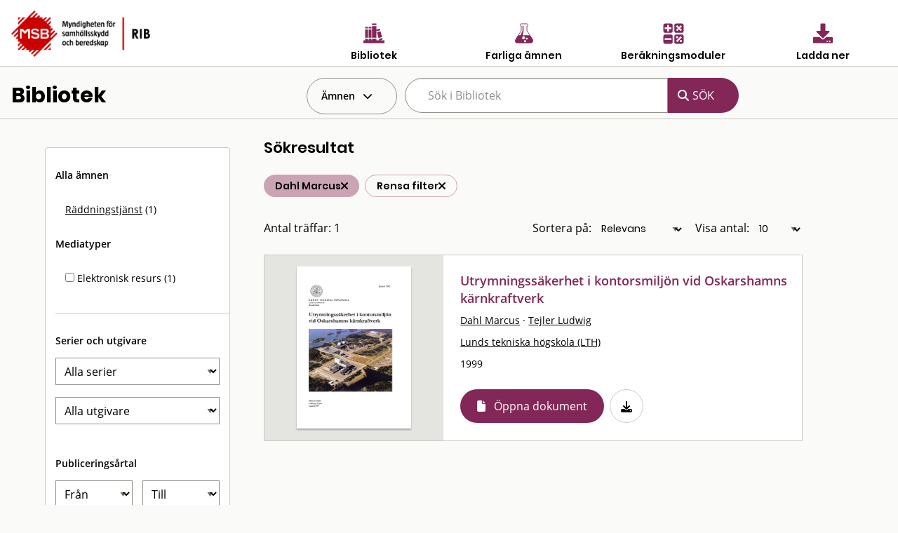

--- FILE ---
content_type: text/html; charset=utf-8
request_url: https://rib.msb.se/bib/Search/SearchItems?ff=Dahl%20Marcus
body_size: 96631
content:
<!DOCTYPE html>
<noscript>Javascript är disabled</noscript>
<html lang="sv">
<head>
    <meta charset="utf-8" />
    <meta name="viewport" content="width=device-width, initial-scale=1.0" />
    <title>Bibliotek - MSB RIB</title>

    <link rel="stylesheet" href="/bib/dist/css/bundle.css" />
    <script src="/bib/dist/js/jquery.min.js"></script>
    <!-- Dynamisk CSS -->
    <style>
    </style>
</head>
<body class="">
<form action="/bib/Search/SearchItems?index=1" method="get">    <nav>

            <div id="MainHeader">
                <div class="grid-x  ">
                    <div class="cell small-5 medium-4">
                        <a href='/Home'> <img src="/bib/img/RIB_RGB_150ppi.png" alt="MSB logotyp" title="MSB logotyp" class="logo" /></a>
                    </div>
                    <div class="cell small-7 medium-8" style="padding-top:30px;">
                        <div class="grid-x cell small-12 align-center hide-for-small-only">

                            <div class="cell small-3 ribMainMenuLogoContainer">
                                <a href="/bib" alt="Gå till bibliotek" title="Gå till bibliotek">
                                    <img src="/bib/img/bibliotek_positiv.svg" class="ribMainMenuLogo" alt="Bibliotek" title="Bibliotek" />
                                    <div class="ribMainMenuLogoText">Bibliotek</div>
                                </a>
                            </div>
                            <div class="cell small-3 ribMainMenuLogoContainer">
                                <a href="/fa" alt="Sök farliga ämnen" title="Sök farliga ämnen">
                                    <img src="/bib/img/farliga_amnen_positiv.svg" class="ribMainMenuLogo" alt="Farliga ämnen" title="Farliga ämnen" />
                                    <div class="ribMainMenuLogoText">Farliga ämnen</div>
                                </a>
                            </div>
                            <div class="cell small-3 ribMainMenuLogoContainer">
                                <a href="/calc" alt="Använd beräkningsmoduler" title="Använd beräkningsmoduler">
                                    <img src="/bib/img/berakningsmoduler_positiv.svg" class="ribMainMenuLogo" alt="Beräkningsmoduler" title="Beräkningsmoduler" />
                                    <div class="ribMainMenuLogoText">Beräkningsmoduler</div>
                                </a>
                            </div>
                            <div class="cell small-3 ribMainMenuLogoContainer">
                                <a href="/download" alt="Ladda ner" title="Ladda ner">
                                    <img src="/bib/img/download_positiv.svg" class="ribMainMenuLogo" alt="Ladda ner" title="Ladda ner" />
                                    <div class="ribMainMenuLogoText">Ladda ner</div>
                                </a>
                            </div>

                        </div>
                        <div class="grid-x cell small-12 align-right show-for-small-only">
                            <div class="cell small-2 ribMainMenuLogoContainer" id="menuDropdown">
                                <i class="fa-regular fa-bars" alt="Program" title="Program"></i>
                                <div class="ribMainMenuLogoText">Program</div>
                            </div>
                        </div>

                        <div class="grid-x cell small-12 align-right show-for-small-only">
                            <div class="ribMainMenuLogoContainerDrop menudrop-content" id="menuDropdownContainer">
                                <div>
                                    <a href="/bib" alt="Bibliotek" title="Bibliotek">
                                        <img src="/bib/img/bibliotek_positiv.svg" class="ribMainMenuLogo ribMainMenuLogoDrop" alt="Bibliotek" title="Bibliotek" />
                                        <span class="ribMainMenuLogoDropText">Bibliotek</span>
                                    </a>
                                </div>
                                <hr class="hrLogoDrop" />
                                <div>
                                    <a href="/fa" alt="Sök farliga ämnen" title="Sök farliga ämnen">
                                        <img src="/bib/img/farliga_amnen_positiv.svg" class="ribMainMenuLogo ribMainMenuLogoDrop" alt="Farliga ämnen" title="Farliga ämnen" />
                                        <span class="ribMainMenuLogoDropText">Farliga ämnen</span>
                                    </a>
                                </div>
                                <hr class="hrLogoDrop" />
                                <div>
                                    <a href="/calc" alt="Beräkningsmoduler" title="Beräkningsmoduler">
                                        <img src="/bib/img/berakningsmoduler_positiv.svg" class="ribMainMenuLogo ribMainMenuLogoDrop" alt="Beräkningsmoduler" title="Beräkningsmoduler" />
                                        <span class="ribMainMenuLogoDropText">Beräkningsmoduler</span>
                                    </a>
                                </div>
                                <hr class="hrLogoDrop" />
                                <div>
                                    <a href="/download" alt="Ladda ner" title="Ladda ner">
                                        <img src="/bib/img/download_positiv.svg" class="ribMainMenuLogo ribMainMenuLogoDrop" alt="Ladda ner" title="Ladda ner" />
                                        <span class="ribMainMenuLogoDropText">Ladda ner</span>
                                    </a>
                                </div>

                            </div>
                        </div>
                    </div>
                </div>
            </div>


         
                <div class="grid-x" id="libraryMainSearchGrid">
                    <div class="cell small-4 hide-for-small-only">
                        <h1 id="libraryTitle">Bibliotek</h1>
                    </div> 
                    <div class="cell small-12 medium-8">
                        <div class="grid-x">
                            <div id="hyllaDropdown" class=" cell shrink  dropdown" >
                                <div id="globalDropdown" class="dropdownbtn closed">
                                    <div class="dropbtn" id="hyllaDropDownButton">Ämnen </div>
                                </div>

                                <div id="hyllaDropdownContainer" class="dropdown-content">
                                                <div class="cell marginItem  item   " >
                                                    <a  href="/bib/Search/SearchItems?ff=Dahl Marcus&amp;h=0" alt="Allm&#xE4;nt" title="Allm&#xE4;nt" class="hyllItem" id="G_0" > Allm&#xE4;nt</a>
                                                </div>
                                                <hr class="delimiter" />
                                                <div class="cell marginItem  item   " >
                                                    <a  href="/bib/Search/SearchItems?ff=Dahl Marcus&amp;h=1" alt="Samh&#xE4;llsorientering" title="Samh&#xE4;llsorientering" class="hyllItem" id="G_1" > Samh&#xE4;llsorientering</a>
                                                </div>
                                                <hr class="delimiter" />
                                                <div class="cell marginItem  item   " >
                                                    <a  href="/bib/Search/SearchItems?ff=Dahl Marcus&amp;h=2" alt="Beteendevetenskap" title="Beteendevetenskap" class="hyllItem" id="G_2" > Beteendevetenskap</a>
                                                </div>
                                                <hr class="delimiter" />
                                                <div class="cell marginItem  item   " >
                                                    <a  href="/bib/Search/SearchItems?ff=Dahl Marcus&amp;h=3" alt="R&#xE4;ddningstj&#xE4;nst" title="R&#xE4;ddningstj&#xE4;nst" class="hyllItem" id="G_3" > R&#xE4;ddningstj&#xE4;nst</a>
                                                </div>
                                                <hr class="delimiter" />
                                                <div class="cell marginItem  item   " >
                                                    <a  href="/bib/Search/SearchItems?ff=Dahl Marcus&amp;h=4" alt="S&#xE4;rskilda risker" title="S&#xE4;rskilda risker" class="hyllItem" id="G_4" > S&#xE4;rskilda risker</a>
                                                </div>
                                                <hr class="delimiter" />
                                                <div class="cell marginItem  item   " >
                                                    <a  href="/bib/Search/SearchItems?ff=Dahl Marcus&amp;h=5" alt="Befolkningsskydd" title="Befolkningsskydd" class="hyllItem" id="G_5" > Befolkningsskydd</a>
                                                </div>
                                                <hr class="delimiter" />
                                                <div class="cell marginItem  item   " >
                                                    <a  href="/bib/Search/SearchItems?ff=Dahl Marcus&amp;h=6" alt="Medicin och friskv&#xE5;rd" title="Medicin och friskv&#xE5;rd" class="hyllItem" id="G_6" > Medicin och friskv&#xE5;rd</a>
                                                </div>
                                                <hr class="delimiter" />
                                                <div class="cell marginItem  item   " >
                                                    <a  href="/bib/Search/SearchItems?ff=Dahl Marcus&amp;h=7" alt="Teknik" title="Teknik" class="hyllItem" id="G_7" > Teknik</a>
                                                </div>
                                                <hr class="delimiter" />
                                                <div class="cell marginItem  item   " >
                                                    <a  href="/bib/Search/SearchItems?ff=Dahl Marcus&amp;h=8" alt="Naturvetenskap" title="Naturvetenskap" class="hyllItem" id="G_8" > Naturvetenskap</a>
                                                </div>
                                                <hr class="delimiter" />
                                </div>
                            </div>
                            <div id="searchSmallToggle" class="cell shrink show-for-small-only" >
                                <i class="fa fa-search" aria-hidden="true"></i>
                            </div>
                            <div id="searchSmallContainer" class="small-12 medium-8 hide-for-small-only">
                                <div class="grid-x">
                                    <div class="cell small-8">
                                        <input class="search-suggestions" title="sök dokument" type="search" name="q" id="searchQuery" placeholder="Sök i Bibliotek" autocomplete="off" value="" />
                                    </div>
                                    <div class=" search-button-wrapper cell shrink">
                                        <input type="submit" class="search-button " value="SÖK">
                                    </div>
                                </div>
                            </div>
                        </div>
                    </div>

                </div>
                <div class="delimiter"/>
                    <input type="hidden" name="hs" id="hyllsok" />
                    <input type="hidden" name="es" id="externsok" />
                    <input type="hidden" name="es" id="updateexist" />
            
    </nav>
        <div style="clear:both"></div>
        <div id="mainContainer" class="container ">
            <main class="pb-3">
                
<header id="searchHeaderContainer" style="display:none">
    <div class="grid-x align-center" >
        <div id="searchHeader" class="cell medium-8 ">
            <h1>RIB Bibliotek</h1>
        </div>
    </div>

    <div class="grid-x align-center" >
        <div id="searchHeadertext" class="cell large-8">
            Eventuellt beskrivande text
        </div>
    </div>
</header>

<br />
<!--Hela ytan-->
<div class="grid-container full" >
    <div class="grid-x" id="fullSearchContainer" >
        <div id="smallSearchQueryPlaceholder" class="cell small-12 show-for-smallview">
            <div id="smallSearchQueryContainer"  class="cell small-12">
                <div class="cell small-12" id="searchSmallArea">
                    <div id="searchSmallConditionsToggle"> 
                        <i class="fa fa-filter fa-2x" aria-hidden="true"></i>
                    </div>
                    <div id="searchSmallConditionsField" > Ämnen och filter</div>
                </div>
                <div class="cell small-12" style="margin-top:1em"> 
                        <div class="">
                            <div class="cell small-12 searchConditionContainer" >
<div  class="searchcondition ">
                                                    <div class=" text ">Dahl Marcus</div>
                                                <div class="removesymbol" id="ff-forfattare"><i class='fa fa-times'></i></div>
                                            </div>
<div  class="searchcondition searchclear">
                                                    <div class=" text ">Rensa filter</div>
                                                    <div><a href="/bib/Search/SearchItems" id="clearallsmall" title="Rensa"><i class='fa fa-times'></i></a></div>
                                            </div>
                                    <br/>
                                </div>
                            </div>
                   </div>
                </div>
        </div>
        <div class="cell small-12 large-3 hide-for-smallview" id="SearchQueryPadding" >
            <div class="cell small-12" id="searchQueryToggleContainer">
                <div class="grid-x" id="searchQueryContainer">
                         <div id="searchQueryParams" class="cell small-12">
                                        <div class=" itemheader cell">
                                                 <div>Alla ämnen</div>
                                        </div>
                                                            <div class="cell item ">
                                                                <a href="/bib/Search/SearchItems?ff=Dahl Marcus&amp;h=3"  alt="R&#xE4;ddningstj&#xE4;nst" title="R&#xE4;ddningstj&#xE4;nst"> R&#xE4;ddningstj&#xE4;nst</a>  (1)
                                                         </div>
                                <div class="cell itemheader">Mediatyper</div>
                                            <div class="cell item"><input id="Media-15" class="mediabox" type="checkbox" title="Elektronisk resurs"  name="m" value="15" />  Elektronisk resurs   (1)</div>
                                <div class="cell delimiter">&nbsp;</div>
                                <div class="cell itemheader">Serier och utgivare</div>

                                <div class="cell selectbox">
                                    <select name="s" title="Serie" id="serie">
                                        <option value="0">Alla serier</option>
<option value="68">90 Sekunder</option>
<option value="329">A publication of the Crisis Management Europe Research Program</option>
<option value="123">Agenda 2000</option>
<option value="359">Aktstycken utgivna av Utrikesdepartementet. Ny serie II</option>
<option value="16">Aktuellt/SRV</option>
<option value="3">Allm&#xE4;nna r&#xE5;d/BoV</option>
<option value="4">Allm&#xE4;nna r&#xE5;d/SNV</option>
<option value="105">Allm&#xE4;nna r&#xE5;d/SoS</option>
<option value="1">Allm&#xE4;nna r&#xE5;d/SRV</option>
<option value="39">Arbete och h&#xE4;lsa</option>
<option value="228">Arbetslivsrapport</option>
<option value="132">Bericht Chemie</option>
<option value="82">Blaulicht</option>
<option value="40">Brand &amp; R&#xE4;ddning</option>
<option value="590">Brandforsk</option>
<option value="41">Brandf&#xF6;rsvar</option>
<option value="42">Brandk&#xE5;rstidskrift</option>
<option value="92">Brandmannaskolan</option>
<option value="44">Brandposten</option>
<option value="46">Brandschutz</option>
<option value="142">Brandutredning/SRV</option>
<option value="6">Cirkul&#xE4;r / SRV</option>
<option value="252">Concawe</option>
<option value="412">CPR</option>
<option value="22">DASA Rapport</option>
<option value="571">DEMICOM rapport </option>
<option value="118">Die Roten Hefte</option>
<option value="453">Disaster risk management series</option>
<option value="120">Disaster studies</option>
<option value="375">Doktorsavhandlingar vid Chalmers tekniska h&#xF6;gskola.</option>
<option value="158">Ds</option>
<option value="447">Ds : departementsserien</option>
<option value="38">Elevinstruktion</option>
<option value="361">En introduktion</option>
<option value="271">Erfarenhetsrapporter</option>
<option value="411">EUR (Brussels)</option>
<option value="128">Europaprojektet</option>
<option value="48">European Journal of Personality</option>
<option value="564">Faktablad/MSB</option>
<option value="117">FFI-rapport</option>
<option value="383">Figges kunskapsklubb</option>
<option value="49">Fire Command</option>
<option value="51">Fire Safety Journal</option>
<option value="53">Fire Technology</option>
<option value="122">FOA orienterar om</option>
<option value="20">FOA Rapport</option>
<option value="343">FOA rapport.</option>
<option value="134">FOA Reprints</option>
<option value="366">FOA-R</option>
<option value="499">FOI MEMO</option>
<option value="300">FOI Rapport</option>
<option value="333">FOI-R</option>
<option value="160">Folkh&#xE4;lsoinstitutet</option>
<option value="97">Forskningsrapport / H&#xF6;gskolan i Karlstad Samh&#xE4;llsvetenskap</option>
<option value="83">FoU Rapport/SRV</option>
<option value="538">FRD Publication</option>
<option value="102">FRDG Publication</option>
<option value="54">F&#xF6;rsvar i nutid</option>
<option value="335">F&#xF6;rsvarsh&#xF6;gskolans acta.</option>
<option value="509">F&#xF6;rvaltningsh&#xF6;gskolans rapporter / G&#xF6;teborgs universitet</option>
<option value="143">Gerum arbetsrapporter</option>
<option value="521">Granskningsrapport / Direktoratet for brann- og eksplosjonsvern</option>
<option value="522">G&#xF6;teborgsstudier i journalistik och masskommunikation</option>
<option value="346">Handbok / Boverket</option>
<option value="582">Handbok i civil beredskap f&#xF6;r kommuner</option>
<option value="275">Hazardous Materials Accident Brief </option>
<option value="497">ILM</option>
<option value="372">ILM. Serie I</option>
<option value="140">Industrial Fire Journal</option>
<option value="85">Industrivern-nytt</option>
<option value="587">Insatskort</option>
<option value="376">Institutet f&#xF6;r r&#xE4;ttsvetenskaplig forskning</option>
<option value="141">IVA/SKRED/R-</option>
<option value="110">IVL-Rapport</option>
<option value="86">Journal of Fire Sciences</option>
<option value="124">Journal of Hazardous Materials</option>
<option value="57">Journal of Heat Transfer</option>
<option value="79">KAMEDO</option>
<option value="292">Karlstad University Studies</option>
<option value="325">KBM rekommenderar</option>
<option value="400">KBM:s forskningsserie</option>
<option value="307">KBM:s temaserie</option>
<option value="324">KBM:s uppdrag/utredningar</option>
<option value="303">KBM:s utbildningsserie</option>
<option value="58">Kemisk tidskrift/Kemiv&#xE4;rlden</option>
<option value="27">K&#xE4;rnbr&#xE4;nsles&#xE4;kerhet Rapport</option>
<option value="67">Le Sapeur Pompier</option>
<option value="454">Link&#xF6;ping University medical dissertations</option>
<option value="469">LUCRAM report</option>
<option value="525">LUTMDN/TMTP</option>
<option value="468">LUTVDG</option>
<option value="28">LUTVDG/TVBB</option>
<option value="274">Marine accident report</option>
<option value="428">Meddelande / Styrelsen f&#xF6;r psykologiskt f&#xF6;rsvar</option>
<option value="14">Meddelande/SBR</option>
<option value="77">Meddelande/SPF</option>
<option value="445">Milj&#xF6;regler f&#xF6;r byggsektorn</option>
<option value="562">Myndigheten f&#xF6;r samh&#xE4;llsskydd och beredskaps f&#xF6;rfattningssamling</option>
<option value="588">Nationella resurser</option>
<option value="29">NBSIR Rapport</option>
<option value="309">NCO</option>
<option value="31">NISTIR Rapport</option>
<option value="32">NKB Rapport</option>
<option value="19">NOU</option>
<option value="289">Observat&#xF6;rsrapport/SRV</option>
<option value="471">Occasional papers</option>
<option value="508">OECD Reviews of Risk Management Policies</option>
<option value="320">Olycksutredningsrapporter</option>
<option value="339">Organohalogen compounds</option>
<option value="323">Planeringsprocessen/Krisberedskapsmyndigheten</option>
<option value="427">Psykologiskt f&#xF6;rsvar</option>
<option value="338">Rapport - Forskningsr&#xE5;dsn&#xE4;mnden</option>
<option value="222">Rapport / Naturv&#xE5;rdsverket</option>
<option value="461">Rapport / SKL</option>
<option value="312">Rapport / Statens haverikommission</option>
<option value="258">Rapport / Styrelsen f&#xF6;r psykologiskt f&#xF6;rsvar</option>
<option value="108">Rapport Risk och Milj&#xF6;</option>
<option value="96">Rapport R&#xE4;ddningstj&#xE4;nstavdelningen</option>
<option value="570">RCR Working Paper Series</option>
<option value="165">Regeringens proposition</option>
<option value="386">Rekommendationer / Svenska brandf&#xF6;rsvarsf&#xF6;reningen</option>
<option value="133">Research Report</option>
<option value="310">RiR</option>
<option value="579">RISE Rapport</option>
<option value="100">R&#xE4;ddningsledaren</option>
<option value="585">R&#xE4;ddningstj&#xE4;nst f&#xF6;r alla : information om j&#xE4;mst&#xE4;lldhet och m&#xE5;ngfald i r&#xE4;ddningst</option>
<option value="98">SBU-rapport</option>
<option value="322">Sema&#xB4;s educational series</option>
<option value="152">Seveso</option>
<option value="328">SF-rapport</option>
<option value="115">SFS</option>
<option value="194">SFT-rapport</option>
<option value="35">SGI-varia</option>
<option value="278">Sirenens r&#xE4;ddningsskola</option>
<option value="182">SIS handbok </option>
<option value="130">SIS-rapport</option>
<option value="74">SJVFS</option>
<option value="90">Skorstensfejarm&#xE4;staren</option>
<option value="76">SLV Rapport</option>
<option value="371">SMHI hydrologi</option>
<option value="17">SNV informerar</option>
<option value="104">SNV Rapport</option>
<option value="71">SoS-rapport</option>
<option value="72">SOU</option>
<option value="390">SP Arbetsrapport</option>
<option value="33">SP Rapport</option>
<option value="561">SP report</option>
<option value="391">SP-INFO</option>
<option value="402">Specialmeddelande / Sveriges lantbruksuniversitet, Institutionen f&#xF6;r jordbrukets</option>
<option value="317">SPF Skriftserie</option>
<option value="129">SSI-rapport</option>
<option value="260">SSPA Research Report</option>
<option value="354">Statens offentliga utredningar</option>
<option value="139">STATT-UR</option>
<option value="272">STI/PUB</option>
<option value="34">Stora Olyckor</option>
<option value="569">Studies in Sustainable Technology</option>
<option value="151">Surviving HazMat</option>
<option value="302">S&#xC4;IFS</option>
<option value="63">Technical Report</option>
<option value="211">Teknisk rapport / Statens provningsanstalt</option>
<option value="65">Tekniska meddelanden</option>
<option value="111">Temafakta</option>
<option value="534">TRITA-ARK</option>
<option value="99">TRITA-BKN</option>
<option value="393">Trita-BKN.</option>
<option value="442">ULI-rapport</option>
<option value="577">Utbildningsserie</option>
<option value="584">Utredning av &#xF6;versv&#xE4;mningar</option>
<option value="256">VA-Forsk rapport</option>
<option value="270">Vetenskaplig rapport</option>
<option value="512">VTI meddelande</option>
<option value="70">VTI Rapport</option>
<option value="586">V&#xE4;gledning f&#xF6;r offentliga akt&#xF6;rers samverkan med frivilliga f&#xF6;rsvarsorganisation</option>
<option value="592">&#xD6;versv&#xE4;mningskartering vattendrag</option>

                                    </select>
                                </div>
                                <div class="cell selectbox" >
                                <select name="u" title="Utgivare" id="utgivare"  >
                                    <option value="0">Alla utgivare</option>
<option value="1009">2005 &#xE5;rs katastrofkommission</option> 
<option value="1351">2009 Victorian Bushfires Royal Commission</option> 
<option value="1042">Academy of Counter-Terrorist Education</option> 
<option value="495">Aerospace Medicine</option> 
<option value="835">AF-Industriteknik</option> 
<option value="487">Aga Gas</option> 
<option value="1293">Akut- och katastrofmedicinskt centrum, S&#xF6;dersjukhuset (DEMC)</option> 
<option value="983">Alberta Construction Safety Association</option> 
<option value="1383">Alings&#xE5;s och V&#xE5;rg&#xE5;rda R&#xE4;ddningstj&#xE4;nstf&#xF6;rbund</option> 
<option value="707">American Chemical Society</option> 
<option value="1020">American Institute of Chemical Engineers (AICHE)</option> 
<option value="517">American Institutes for Research</option> 
<option value="1080">American Public Health Association</option> 
<option value="1001">American Society for Testing and Materials (ASTM)</option> 
<option value="3">American Society of Heating, Refrigerating and Air-Conditioning Engineers (ASHRAE)</option> 
<option value="491">Ammonia</option> 
<option value="6">Apoteksbolaget</option> 
<option value="7">Arbetarskyddsn&#xE4;mnden</option> 
<option value="13">Arbetarskyddsstyrelsen (ASS)</option> 
<option value="518">Arbetarskyddsverket</option> 
<option value="661">Arbetsgivarverket</option> 
<option value="640">Arbetslivsinstitutet</option> 
<option value="5">Arbetsmarknadsstyrelsen (AMS)</option> 
<option value="8">Arbetsmilj&#xF6;fonden</option> 
<option value="597">Arbetsmilj&#xF6;institutet</option> 
<option value="920">Arbetsmilj&#xF6;verket</option> 
<option value="10">Arm&#xE9;medicinska forskargruppen</option> 
<option value="1033">Arvika kommun</option> 
<option value="11">Ask&#xF6;laboratoriet</option> 
<option value="992">Associated Press (AP)</option> 
<option value="552">Association Internationale pour l&#x27;&#xE9;tude de l&#x27;&#xE9;conomie de l&#x27;assurance</option> 
<option value="991">Association nationale pour la protection contre l&#x27;incendie et l&#x27;intrusion (ANPI)</option> 
<option value="14">Auergesellschaft</option> 
<option value="1221">Australian Forestry Council / Standing Committee on Forestry</option> 
<option value="1211">Authority of the director of emergency services, Tasmania</option> 
<option value="15">Auxiliary Resource Center</option> 
<option value="1488">Avfall Sverige AB</option> 
<option value="16">Ballistic Research Laboratories</option> 
<option value="1150">Baltic Marine Environment Protection Commission.</option> 
<option value="17">Banverket (BV)</option> 
<option value="924">BASF-Industrial Fire Brigade</option> 
<option value="1311">Bengt Dahlgren Brand &amp; Risk AB</option> 
<option value="622">Beredskabsstyrelsen</option> 
<option value="682">Beredskapsn&#xE4;mnden f&#xF6;r psykologiskt f&#xF6;rsvar</option> 
<option value="1377">Bergslagens r&#xE4;ddningstj&#xE4;nst</option> 
<option value="18">Binomec</option> 
<option value="19">Bjerking Ingenj&#xF6;rsbyr&#xE5;</option> 
<option value="1288">Blekinge Tekniska H&#xF6;gskola (BTH)</option> 
<option value="1474">Bodens kommun</option> 
<option value="952">Boeing Commercial Airplane Group</option> 
<option value="780">Bofors</option> 
<option value="21">Bofors industribrandf&#xF6;rsvar</option> 
<option value="1465">Bohus R&#xE4;ddningstj&#xE4;nstf&#xF6;rbund</option> 
<option value="627">Boliden</option> 
<option value="22">Bostadsdepartementet</option> 
<option value="519">Bostr&#xF6;m</option> 
<option value="24">Boverket</option> 
<option value="26">Brand &amp; Riskteknik</option> 
<option value="28">Brand-Verh&#xFC;tungs-Dienst f&#xFC;r Industrie und Gewerbe (BVD)</option> 
<option value="939">Brandforsk</option> 
<option value="1397">Brandf&#xF6;rsvaret Norrk&#xF6;ping</option> 
<option value="1394">Brandk&#xE5;ren Attunda</option> 
<option value="1541">Brandk&#xE5;ren Norra Dalarna</option> 
<option value="1270">Brandm&#xE4;nnens Riksf&#xF6;rbund</option> 
<option value="1308">Brandskyddsf&#xF6;reningen</option> 
<option value="1183">Brandskyddsf&#xF6;reningen V&#xE4;rmland</option> 
<option value="30">Brandskyddslaget</option> 
<option value="31">Brandtekniska Ingenj&#xF6;rsbyr&#xE5;n</option> 
<option value="996">Brannmannen</option> 
<option value="32">Brevskolan</option> 
<option value="985">Broddbogruppen</option> 
<option value="599">Br&#xE4;cke kommun</option> 
<option value="34">Building Research Association of New Zealand (BRANZ)</option> 
<option value="35">Building Research Establishment</option> 
<option value="1161">Buncefield Major Incident Investigation Board</option> 
<option value="1166">Buncefield Standards Task Group (BSTG)</option> 
<option value="1442">Bundesamt f&#xFC;r Sicherheit in der Informationstechnik</option> 
<option value="36">Bundesamt f&#xFC;r Zivilschutz</option> 
<option value="1426">Bureau of Alcohol, Tobacco, Firearms, and Explosives</option> 
<option value="1367">Bushfire Cooperative Research Centre Ltd</option> 
<option value="37">Butterworth Heinemann</option> 
<option value="745">Byggforskningsr&#xE5;det</option> 
<option value="38">Bygginfo</option> 
<option value="878">Byggnadsstyrelsen</option> 
<option value="1444">B&#xE5;stads kommun</option> 
<option value="970">CACFOA</option> 
<option value="40">California Institute of Technology</option> 
<option value="465">Center for Chemical Process Safety</option> 
<option value="1375">Center for Transatlantic Relations</option> 
<option value="967">Centers for Disease Control and Prevention</option> 
<option value="42">Centralf&#xF6;rbundet Folk och F&#xF6;rsvar (CFF)</option> 
<option value="43">Centralsjukhuset Karlstad</option> 
<option value="1428">Centrum f&#xF6;r asymmetriska hot och terrorismstudier (CATS)</option> 
<option value="44">Centrum f&#xF6;r folkh&#xE4;lsoforskning</option> 
<option value="648">Centrum f&#xF6;r riskforskning</option> 
<option value="660">Centrum f&#xF6;r s&#xE4;kerhetsforskning</option> 
<option value="1078">Centrum f&#xF6;r vetenskaplig forskning (CERUM)</option> 
<option value="45">Cerberus</option> 
<option value="46">CFPA</option> 
<option value="48">Chalmers tekniska h&#xF6;gskola (CTH)</option> 
<option value="1131">Chalmers tekniska h&#xF6;gskola.</option> 
<option value="49">Chefen f&#xF6;r arm&#xE9;n (CA)</option> 
<option value="50">Chefen f&#xF6;r flygvapnet (CFV)</option> 
<option value="51">Chefen f&#xF6;r marinen (CM)</option> 
<option value="52">Chlorine Institute Inc</option> 
<option value="54">Civildepartementet</option> 
<option value="525">Civilforsvarsstyrelsen (CF)</option> 
<option value="603">Civilf&#xF6;rsvarsf&#xF6;rbundet</option> 
<option value="47">Civilf&#xF6;rsvarsstyrelsen (Cfs)</option> 
<option value="1077">Clarkson University</option> 
<option value="759">Comit&#xE9; Europ&#xE9;en des Assurances Commission Incendie (CEA)</option> 
<option value="1019">Comit&#xE9; Technique International de pr&#xE9;vention et d&#xE9;xtinction du feu (CTIF)</option> 
<option value="60">Comit&#xE9; Technique International du Feu (CTIF)</option> 
<option value="1175">Commercial Publications Beech Aircraft Corporation</option> 
<option value="587">Commission of the European Communities</option> 
<option value="1171">Committee for the Prevention of Disasters</option> 
<option value="797">Committee for the prevention of disasters caused by dangerous substances (CPR)</option> 
<option value="56">Communicator sensonik</option> 
<option value="573">Conatus AB</option> 
<option value="57">Concawe</option> 
<option value="58">Conseil International du Batiment (CIB)</option> 
<option value="908">Consiglio Nazionale delle Ricerche (CNR)</option> 
<option value="865">Construction Industry Research and Information Association (CIRIA)</option> 
<option value="914">Cornwall Fire Brigade</option> 
<option value="1517">Coronakommissionen</option> 
<option value="59">Corporate response group</option> 
<option value="932">Council of Europe</option> 
<option value="1213">Country Fire Authority Victoria</option> 
<option value="1004">CRISMART</option> 
<option value="1224">CSIRO Forestry and Forest Products</option> 
<option value="974">CSM Materialteknik AB</option> 
<option value="1075">Cutter Information Corp</option> 
<option value="616">Dagens Nyheter (DN)</option> 
<option value="61">Dansk brandinsp.for. og Dansk Brandvaernskomm.</option> 
<option value="62">Dansk institut for pr&#xF6;vning og justering (Dantest)</option> 
<option value="63">Defense Civil Preparedness Agency (DCPA)</option> 
<option value="1295">Delft University of Technology</option> 
<option value="1539">Delphi</option> 
<option value="951">Department for Transport, Local Government and the Regions</option> 
<option value="1225">Department of Conservation and Land Management</option> 
<option value="971">Department of health</option> 
<option value="66">Department of Trade</option> 
<option value="1219">Det Danske Sprog- og Litteraturselskab</option> 
<option value="778">Det Norske Veritas</option> 
<option value="68">Devex S A</option> 
<option value="973">Devon Fire &amp; Rescue Service</option> 
<option value="1035">Diakonia</option> 
<option value="69">Direktoratet for brann og eksplosjonsvern (DBE)</option> 
<option value="1151">Direktoratet for brann- og elsikkerhet</option> 
<option value="1142">Direktoratet for samfunnssikkerhet og beredskap (DSB)</option> 
<option value="70">Direktoratet for sivilt beredskap</option> 
<option value="71">Dow Chemical</option> 
<option value="719">EB Corporation</option> 
<option value="1091">Edbergstiftelsen</option> 
<option value="72">Effect Management</option> 
<option value="73">Eidgen&#xF6;ssische Technische Hochschule Z&#xFC;rich</option> 
<option value="74">Ekonomiska forskningsinstitutet (EFI/ Swe)</option> 
<option value="1047">Ekonomiska forskningsinstitutet vid Handelsh&#xF6;gskolan i Stockholm</option> 
<option value="1542">Eksj&#xF6; kommun</option> 
<option value="553">Elektriska n&#xE4;mnden</option> 
<option value="75">Elforsk</option> 
<option value="76">Elmilj&#xF6;teknik (EMTECH)</option> 
<option value="863">Elsevier</option> 
<option value="955">Els&#xE4;kerhetsverket</option> 
<option value="1112">EMERCOM of Russia</option> 
<option value="1026">Emergency &amp; Disaster Management, Inc.</option> 
<option value="1068">Emergency Management Australia (EMA)</option> 
<option value="866">Emergency Prevention, Preparedness and Response (EPPR)</option> 
<option value="725">Emergency Resource</option> 
<option value="555">Energiforsyningens Forskningsinstitutt (EFI/ Nor)</option> 
<option value="1365">Energigas Sverige</option> 
<option value="1190">Energimyndigheten</option> 
<option value="80">Environment Canada</option> 
<option value="81">Environment Protection Agency (EPA)</option> 
<option value="590">Environmental and Energy Research (TNO)</option> 
<option value="703">Envive</option> 
<option value="988">Epidemologiskt Centrum (EPC)</option> 
<option value="1482">Eskilstuna kommun</option> 
<option value="1494">Estonian Foreign Intelligence Service</option> 
<option value="1486">Estonian Rescue Board</option> 
<option value="803">Ethylene oxide and derivatives sector group (CEFIC)</option> 
<option value="1329">Eurofeu</option> 
<option value="1124">Europaparlamentet.</option> 
<option value="1346">European Chemical Industry Council (CEFIC)</option> 
<option value="591">European Commission</option> 
<option value="593">European Environment Agency</option> 
<option value="588">European Foundation for the Improvement of Living and Working Conditions</option> 
<option value="575">European Isocyanate Producers Association (ISOPA)</option> 
<option value="581">European parliament</option> 
<option value="1148">European Process Safety Centre (EPSC)</option> 
<option value="1064">European Research Group on Military and Society (projekt)</option> 
<option value="1331">European Safety, Reliability &amp; Data Association (ESReDA)</option> 
<option value="1005">Europeiska kommissionens generaldirektorat f&#xF6;r energi och transport</option> 
<option value="571">Europeiska Unionen (EU)</option> 
<option value="1032">Evalueringsutvalget for flodb&#xF8;lgekatastrofen i S&#xF8;r-Asia</option> 
<option value="933">Event of the European Federation of Chemical Engineering (EFCE)</option> 
<option value="1179">Explosives and dangerous goods division</option> 
<option value="1071">Exxon Company</option> 
<option value="1238">Exxon Mobil</option> 
<option value="83">Falcks Redningskorps A/S</option> 
<option value="84">Far West Laboratory for Educational Research</option> 
<option value="1340">Fastighetsbranschens utvecklingsforum</option> 
<option value="85">Federal Emergency Management Agency (FEMA)</option> 
<option value="609">Federation Nationale des Sapeurs-Pompiers</option> 
<option value="558">FFV Aerotech</option> 
<option value="86">FFV Elektronik</option> 
<option value="87">Filmteamet</option> 
<option value="646">Finansdepartementet</option> 
<option value="1512">Fire and Emergency New Zealand</option> 
<option value="88">Fire Engineering Books &amp; Videos</option> 
<option value="89">Fire Research Station</option> 
<option value="601">Fire Safety Design</option> 
<option value="1247">Fire Science Publishers</option> 
<option value="838">Fiskeriverket</option> 
<option value="1011">Fj&#xE4;lls&#xE4;kerhetsr&#xE5;det</option> 
<option value="620">Folkh&#xE4;lsoinstitutet</option> 
<option value="1223">Forestry Tasmania</option> 
<option value="1433">Forskningsprogrammet Sveriges f&#xF6;rsvar och det kalla kriget</option> 
<option value="96">Forskningsr&#xE5;dsn&#xE4;mnden (FRN)</option> 
<option value="97">Forskningsstiftelsen Skogsarbeten</option> 
<option value="98">Forsstr&#xF6;m</option> 
<option value="598">Forsvarets forskningsinstitutt (FFI)</option> 
<option value="1182">Fort &amp; Bunker (tidskrift)</option> 
<option value="99">Fortifikationsf&#xF6;rvaltningen (FortF)</option> 
<option value="1362">Forum f&#xF6;r beredskapsdiagnostik (FBD)</option> 
<option value="619">Friluftsfr&#xE4;mjandet</option> 
<option value="100">F&#xF6;reningen f&#xF6;r arbetarskydd</option> 
<option value="1117">F&#xF6;reningen S&#xE4;kerhet genom N&#xF6;dbelysning (FSN)</option> 
<option value="92">F&#xF6;renta Nationerna (FN)</option> 
<option value="93">F&#xF6;rsvarets forskningsanstalt (FOA)</option> 
<option value="101">F&#xF6;rsvarets l&#xE4;romedelscentral (FLC)</option> 
<option value="91">F&#xF6;rsvarets materielverk (FMV)</option> 
<option value="1370">F&#xF6;rsvarets radioanstalt (FRA)</option> 
<option value="102">F&#xF6;rsvarets sjukv&#xE5;rdsstyrelse</option> 
<option value="103">F&#xF6;rsvarets tekniska laboratorium (FTL)</option> 
<option value="104">F&#xF6;rsvarsdepartementet (F&#xD6;)</option> 
<option value="630">F&#xF6;rsvarsh&#xF6;gskolan (FHS)</option> 
<option value="473">F&#xF6;rsvarsmakten</option> 
<option value="634">F&#xF6;rsvarsmedia</option> 
<option value="105">F&#xF6;rsvarsmedicinska forskningsdelegationen</option> 
<option value="106">F&#xF6;rsvarsstaben (Fst)</option> 
<option value="107">F&#xF6;rs&#xE4;kringsbranschens Service AB (FSAB)</option> 
<option value="1449">Gasakademin</option> 
<option value="502">General American Transportation Corporation</option> 
<option value="1276">Geneva International Centre for Humanitarian Demining (GICHD)</option> 
<option value="110">Geodesign</option> 
<option value="112">Giftinformationscentralen</option> 
<option value="113">Giro-Brand</option> 
<option value="114">Glasforskningsinstitutet</option> 
<option value="1335">Globaliseringsr&#xE5;det</option> 
<option value="717">Golder Geosystem</option> 
<option value="115">Governor&#x27;s Office of Emergency Services</option> 
<option value="969">Greater Manchester County Fire Service</option> 
<option value="617">Greenpeace</option> 
<option value="116">Groupe d&#x27;Etude de S&#xE9;curit&#xE9; de l&#x27;Industrie P&#xE9;troli&#xE8;re (GESIP)</option> 
<option value="117">Grumman Aerospace Corporation</option> 
<option value="118">Gullfiber</option> 
<option value="119">G&#xFC;nther Arbetslivskonsult</option> 
<option value="120">Gyproc</option> 
<option value="1391">G&#xE4;strike R&#xE4;ddningstj&#xE4;nst</option> 
<option value="1074">G&#xF6;teborgs hamn</option> 
<option value="496">G&#xF6;teborgs kommun</option> 
<option value="1366">G&#xF6;teborgs Stad</option> 
<option value="930">G&#xF6;teborgs Universitet</option> 
<option value="572">G&#xF6;teborgs vatten- och avloppsverk</option> 
<option value="798">G&#xF6;teborgs-Posten</option> 
<option value="1326">Halmstad Brandf&#xF6;rsvar</option> 
<option value="122">Handelsh&#xF6;gskolan i Stockholm</option> 
<option value="958">Handelsh&#xF6;jskolen i K&#xF6;benhavn</option> 
<option value="123">Hans Dertell AB</option> 
<option value="124">Hansa F&#xF6;retag</option> 
<option value="1434">Havs- och vattenmyndigheten</option> 
<option value="1508">Havsmilj&#xF6;institutet</option> 
<option value="128">Health and Safety Executive (HSE)</option> 
<option value="1504">HELCOM</option> 
<option value="1054">Helsingborgs hamn AB</option> 
<option value="1023">Helsingborgs stad, brandf&#xF6;rsvaret</option> 
<option value="834">Helsinki Commission</option> 
<option value="602">Her Majesty&#x27;s Stationary Office (HMSO)</option> 
<option value="1380">Hj&#xE4;lpmedelsinstitutet</option> 
<option value="1320">HM Government</option> 
<option value="1045">Home Office</option> 
<option value="127">Home Office Fire Research and Development Group (FRDG)</option> 
<option value="1501">Hovedstadens Beredskab</option> 
<option value="129">Human Sciences Research Inc</option> 
<option value="332">H&#xE4;lso- och sjukv&#xE5;rdens utvecklingsinstitut (Spri)</option> 
<option value="1462">H&#xF6;glandets R&#xE4;ddningstj&#xE4;nstf&#xF6;rbund</option> 
<option value="1031">H&#xF6;gskolan i Bor&#xE5;s</option> 
<option value="1306">H&#xF6;gskolan i Halmstad</option> 
<option value="131">H&#xF6;gskolan i Karlstad</option> 
<option value="132">H&#xF6;gskolan i Lule&#xE5;</option> 
<option value="133">H&#xF6;gskolan i &#xD6;rebro</option> 
<option value="1263">IBC Technical Services Ltd.</option> 
<option value="711">IGP AS</option> 
<option value="136">IIT Research Institute (IITRI)</option> 
<option value="1008">IKEA of Sweden AB (IKEA)</option> 
<option value="1073">IKU Sintef group</option> 
<option value="1374">Illinois Fire Service Institute, University of Illinois</option> 
<option value="943">Industrial Research and Development Corporation (IVF)</option> 
<option value="139">Industridepartementet</option> 
<option value="141">Industrivernet</option> 
<option value="142">Informationsbolaget</option> 
<option value="143">Infratest Wirtschaftsforschung</option> 
<option value="150">Ingenj&#xF6;rsvetenskapsakademien (IVA)</option> 
<option value="641">Inrikesdepartementet</option> 
<option value="1287">Institute of Medicine</option> 
<option value="1305">Institutet f&#xF6;r framtidsstudier</option> 
<option value="1099">Institutet f&#xF6;r kommunal ekonomi</option> 
<option value="138">Institutet f&#xF6;r marknadsunders&#xF6;kningar (IMU)</option> 
<option value="144">Institutet f&#xF6;r riskhantering och s&#xE4;kerhetsanalys</option> 
<option value="29">Institutet f&#xF6;r svensk brandforskning (Brandforsk)</option> 
<option value="1180">Institutet f&#xF6;r transportforskning (TFK)</option> 
<option value="411">Institutet f&#xF6;r tr&#xE4;teknisk forskning (Tr&#xE4;tek)</option> 
<option value="151">Institutet f&#xF6;r vatten- och luftv&#xE5;rdsforskning (IVL)</option> 
<option value="145">Institutet f&#xF6;r verkstadsteknisk forskning (IVF)</option> 
<option value="1285">Institution of Chemical Engineers (IChemE)</option> 
<option value="592">Institution of Fire Engineers</option> 
<option value="959">Integrationsverket</option> 
<option value="1514">Intergovernmental panel on climate change (IPCC)</option> 
<option value="146">Interkonsult</option> 
<option value="135">International Air Transport Association (IATA)</option> 
<option value="147">International Association for Fire Safety Science</option> 
<option value="134">International Atomic Energy Agency (IAEA)</option> 
<option value="148">International Center for Emergency Preparedness</option> 
<option value="615">International Federation of Red Cross and Red Crescent Societies</option> 
<option value="1018">International Fire Service Training Association (IFSTA)</option> 
<option value="706">International Global Atmospheric Chemistry (IGAC)</option> 
<option value="137">International Maritime Organization (IMO)</option> 
<option value="544">International Peace Research Institute</option> 
<option value="709">International Solid Waste Association (ISWA)</option> 
<option value="731">International Union of Psychological Science</option> 
<option value="1284">Intressentf&#xF6;reningen f&#xF6;r process&#xE4;kerhet (IPS)</option> 
<option value="1296">ISCRAM/Gi4DM</option> 
<option value="149">ITAS - Taylor Associates</option> 
<option value="897">IVL Svenska Milj&#xF6;institutet AB (IVL)</option> 
<option value="1111">Japan fire engineering qualification center</option> 
<option value="710">Japan Waste Management Consultant Association (JWMCA)</option> 
<option value="468">Joint Research Centre of the European Commission (JRC)</option> 
<option value="154">Journal of Hazardous Materials</option> 
<option value="498">Justitiedepartementet</option> 
<option value="155">Justitieministeriet</option> 
<option value="1251">J&#xE4;mst&#xE4;lldhetsombudsmannen (J&#xE4;mO)</option> 
<option value="712">J&#xE4;rnv&#xE4;gsinspektionen</option> 
<option value="1483">J&#xF6;nk&#xF6;pings kommun</option> 
<option value="1405">Kalmar Brandk&#xE5;r</option> 
<option value="1055">KAMEDO</option> 
<option value="666">Karlskrona Kommun</option> 
<option value="1158">Karlstads kommun</option> 
<option value="936">Karlstads Universitet</option> 
<option value="160">Karolinska institutet</option> 
<option value="1298">Kartografiska s&#xE4;llskapet</option> 
<option value="161">Katastrofkommissionen</option> 
<option value="488">Katastrofmedicinska organisationskommitt&#xE9;n (KAMEDO)</option> 
<option value="163">Kemikalieinspektionen (KemI)</option> 
<option value="931">Kemikalieutredningen</option> 
<option value="164">Kemikontoret</option> 
<option value="167">Kent County Council</option> 
<option value="168">Kils kommun</option> 
<option value="594">Kjessler &amp; Mannerstr&#xE5;le (KM)</option> 
<option value="1046">Klimat- och s&#xE5;rbarhetsutredningen</option> 
<option value="169">Klingbergs Konsulterande Ingenj&#xF6;rsbyr&#xE5; AB</option> 
<option value="538">Kohlhammer</option> 
<option value="1017">Kommitt&#xE9;n f&#xF6;r Radiokommunikation f&#xF6;r effektiv ledning (RAKEL)</option> 
<option value="746">Kommitt&#xE9;n f&#xF6;r unders&#xF6;kning av allvarliga olycksh&#xE4;ndelser</option> 
<option value="170">Kommunaldepartementet</option> 
<option value="1457">Kommunalf&#xF6;rbundet S&#xF6;dra H&#xE4;lsingland</option> 
<option value="171">Kommundepartementet</option> 
<option value="172">Kommunikationsdepartementet</option> 
<option value="173">Kommunikationskonsult</option> 
<option value="794">Kriminaltekniska laboratoriet (SKL)</option> 
<option value="977">Krisberedskapsmyndigheten (KBM)</option> 
<option value="621">Kulturdepartementet</option> 
<option value="175">Kungl  Vetenskapsakademien (KVA)</option> 
<option value="176">Kungl Krigsvetenskapsakademien (KKrVA)</option> 
<option value="540">Kungl tekniska h&#xF6;gskolan (KTH)</option> 
<option value="1322">Kungliga civildepartementet</option> 
<option value="1243">Kungliga ingenj&#xF6;rsvetenskapsakademien (IVA)</option> 
<option value="1177">Kungliga Tekniska h&#xF6;gskolan</option> 
<option value="1292">Kunskapscentrum f&#xF6;r &#xE4;ldres s&#xE4;kerhet</option> 
<option value="559">Kustbevakningen</option> 
<option value="643">Kylbranschens Samarbetsstiftelse (KYS)</option> 
<option value="177">K&#xE4;rnbr&#xE4;nsles&#xE4;kerhet (KBS)</option> 
<option value="595">K&#xE4;rnkrafts&#xE4;kerhet och Utbildning AB (KSU)</option> 
<option value="906">K&#xF6;benhavns Brandvaesen</option> 
<option value="178">La Jolla Institute</option> 
<option value="614">Laholms brandf&#xF6;rsvar</option> 
<option value="1460">Laholms Kommun</option> 
<option value="1319">Lancashire County Fire Brigade</option> 
<option value="181">Landesfeuerwehrverband Steiermark</option> 
<option value="1050">Landskrona R&#xE4;ddningstj&#xE4;nst</option> 
<option value="1273">Landstinget Blekinge</option> 
<option value="605">Landstinget i V&#xE4;rmland</option> 
<option value="941">Landstingsf&#xF6;rbundet</option> 
<option value="182">Lantbrukets Brandskyddskommitt&#xE9; (LBK)</option> 
<option value="1332">Lantm&#xE4;teriet</option> 
<option value="645">Lantm&#xE4;teriet i Karlstad (GITEK)</option> 
<option value="577">Lantm&#xE4;teriet i Lule&#xE5;</option> 
<option value="900">Lantm&#xE4;teristyrelsen i Finland</option> 
<option value="583">Lantm&#xE4;teriverket (LMV)</option> 
<option value="183">Lasse Sidefors</option> 
<option value="663">Liber-Hermods</option> 
<option value="1333">Lindholmen Science Park</option> 
<option value="185">Link&#xF6;pings lasarett</option> 
<option value="965">Link&#xF6;pings Tekniska H&#xF6;gskola</option> 
<option value="999">Link&#xF6;pings Universitet</option> 
<option value="647">Livsmedelsverket</option> 
<option value="1522">Ljusdals kommun</option> 
<option value="840">Lloyd&#x27;s</option> 
<option value="871">Loss Prevention Council</option> 
<option value="1040">Louisiana State University</option> 
<option value="187">Lovelace Foundation for Medical Education and Research</option> 
<option value="188">Luftfartsverket (LFV)</option> 
<option value="994">Lule&#xE5; tekniska universitet (LTU)</option> 
<option value="1325">Lunds brandf&#xF6;rsvar</option> 
<option value="1065">Lunds civilf&#xF6;rsvarsf&#xF6;rening</option> 
<option value="1113">Lunds energikoncernen</option> 
<option value="515">Lunds tekniska h&#xF6;gskola (LTH)</option> 
<option value="670">Lunds universitet</option> 
<option value="189">L&#xE4;kartidningen</option> 
<option value="513">L&#xE4;nsf&#xF6;rs&#xE4;kringar</option> 
<option value="191">L&#xE4;nsstyrelsen AB-l&#xE4;n</option> 
<option value="192">L&#xE4;nsstyrelsen AC-l&#xE4;n</option> 
<option value="193">L&#xE4;nsstyrelsen BD-l&#xE4;n</option> 
<option value="194">L&#xE4;nsstyrelsen C-l&#xE4;n</option> 
<option value="196">L&#xE4;nsstyrelsen E-l&#xE4;n</option> 
<option value="197">L&#xE4;nsstyrelsen F-l&#xE4;n</option> 
<option value="198">L&#xE4;nsstyrelsen G-l&#xE4;n</option> 
<option value="1521">L&#xE4;nsstyrelsen G&#xE4;vleborg</option> 
<option value="199">L&#xE4;nsstyrelsen H-l&#xE4;n</option> 
<option value="1061">L&#xE4;nsstyrelsen i Kronobergs l&#xE4;n</option> 
<option value="1135">L&#xE4;nsstyrelsen i Stockholms l&#xE4;n</option> 
<option value="200">L&#xE4;nsstyrelsen I-l&#xE4;n</option> 
<option value="201">L&#xE4;nsstyrelsen K-l&#xE4;n</option> 
<option value="203">L&#xE4;nsstyrelsen M-l&#xE4;n</option> 
<option value="204">L&#xE4;nsstyrelsen N-l&#xE4;n</option> 
<option value="205">L&#xE4;nsstyrelsen O-l&#xE4;n</option> 
<option value="206">L&#xE4;nsstyrelsen P-l&#xE4;n</option> 
<option value="208">L&#xE4;nsstyrelsen S-l&#xE4;n</option> 
<option value="209">L&#xE4;nsstyrelsen T-l&#xE4;n</option> 
<option value="210">L&#xE4;nsstyrelsen U-l&#xE4;n</option> 
<option value="211">L&#xE4;nsstyrelsen W-l&#xE4;n</option> 
<option value="212">L&#xE4;nsstyrelsen X-l&#xE4;n</option> 
<option value="213">L&#xE4;nsstyrelsen Y-l&#xE4;n</option> 
<option value="214">L&#xE4;nsstyrelsen Z-l&#xE4;n</option> 
<option value="733">Major Accident Hazards Bureau (MAHB)</option> 
<option value="997">Malm&#xF6; H&#xF6;gskola</option> 
<option value="929">Marine Safety and Environmental Protection</option> 
<option value="830">MariTerm AB</option> 
<option value="1115">Maryland fire and rescue institute, University of Maryland</option> 
<option value="972">McKinsey &amp; Company</option> 
<option value="1389">Medelpads R&#xE4;ddningstj&#xE4;nstf&#xF6;rbund</option> 
<option value="216">Merck</option> 
<option value="639">Metria</option> 
<option value="524">Michelsen institute</option> 
<option value="1081">MIFAB</option> 
<option value="217">Milit&#xE4;rh&#xF6;gskolan (MHS)</option> 
<option value="503">Milj&#xF6;- och energidepartementet</option> 
<option value="219">Milj&#xF6;- och h&#xE4;lsoskyddsf&#xF6;rvaltningen G&#xF6;teborgs stad</option> 
<option value="499">Milj&#xF6;- och naturresursdepartementet</option> 
<option value="220">Milj&#xF6;datan&#xE4;mnden</option> 
<option value="466">Milj&#xF6;departementet</option> 
<option value="1100">Milj&#xF6;Kommunikation AB</option> 
<option value="814">Milj&#xF6;skadef&#xF6;rs&#xE4;kringsutredningen</option> 
<option value="1147">Milj&#xF6;styrelsen</option> 
<option value="1184">Milj&#xF6;verndepartementet</option> 
<option value="221">Milj&#xF6;v&#xE5;rdsberedningen</option> 
<option value="582">Minist&#xE8;re de l&#x27;Environnement</option> 
<option value="957">Ministero dell&#x27;Interno</option> 
<option value="922">Ministry of foreign affairs</option> 
<option value="222">Ministry of Internal Affairs</option> 
<option value="223">Mission Research Corporation</option> 
<option value="1282">Mittuniversitetet</option> 
<option value="1188">Monterey Institute of International Studies</option> 
<option value="916">Motorm&#xE4;nnens riksf&#xF6;rbund</option> 
<option value="1173">MTO Psykologi</option> 
<option value="1545">Myndigheten f&#xF6;r civilt f&#xF6;rsvar (MCF)</option> 
<option value="1518">Myndigheten f&#xF6;r psykologiskt f&#xF6;rsvar</option> 
<option value="1294">Myndigheten f&#xF6;r samh&#xE4;llsskydd och beredskap (MSB)</option> 
<option value="1356">M&#xE4;lardalen University</option> 
<option value="1387">M&#xE4;lardalens Brand- och R&#xE4;ddningsf&#xF6;rbund</option> 
<option value="1431">M&#xE4;lardalens h&#xF6;gskola</option> 
<option value="224">M&#xE4;largruppen</option> 
<option value="820">Nacka kommun</option> 
<option value="1281">National board of antiquities</option> 
<option value="701">National Board of Education of the Government of Finland</option> 
<option value="225">National Bureau of Standards</option> 
<option value="1041">National Center for Biomedical Research and Training</option> 
<option value="1443">National Cyber Security Centre Ministry of Security and Justice</option> 
<option value="1497">National Emergency Supply Agency</option> 
<option value="236">National Fire Protection Association (NFPA)</option> 
<option value="226">National Geographic Society</option> 
<option value="237">National Institute of Standards and Technology (NIST)</option> 
<option value="227">National Nuclear Risks Insurance Pools and Associations</option> 
<option value="1037">National Nuclear Security Administration</option> 
<option value="1350">National Oceanic and Atmospheric Administration (NOAA)</option> 
<option value="228">National Research Council of Canada</option> 
<option value="229">National Response Team</option> 
<option value="1187">National Safety Council (NSC)</option> 
<option value="1067">National Survey for Seismic Protection of the Republic of Armenia (NSSP)</option> 
<option value="232">National Technical Information Service</option> 
<option value="233">National Transportation Safety Board (NTSB)</option> 
<option value="945">National Wildlife Coordinating Group</option> 
<option value="1516">Nationella expertr&#xE5;det f&#xF6;r klimatanpassning</option> 
<option value="896">Nationelle samordnaren p&#xE5; k&#xE4;rnavfallsomr&#xE5;det</option> 
<option value="984">Nationellt centrum f&#xF6;r erfarenhets&#xE5;terf&#xF6;ring fr&#xE5;n olyckor (NCO)</option> 
<option value="1025">Nationellt centrum f&#xF6;r l&#xE4;rande fr&#xE5;n olyckor (NCO)</option> 
<option value="981">NATO</option> 
<option value="1160">Natural Resource, Agriculture, and Enigneering Service (NRAES)</option> 
<option value="1222">Nature Conservation Council of NSW</option> 
<option value="504">Naturskyddsf&#xF6;reningen</option> 
<option value="912">Naturv&#xE5;rdsverket</option> 
<option value="234">Naval Civil Engineering Laboratory</option> 
<option value="964">NEDIES project</option> 
<option value="629">Nerikes Allehanda</option> 
<option value="968">Nerikes Brandk&#xE5;r</option> 
<option value="235">Netherlands organization for applied scientific research</option> 
<option value="1328">New York State Office of Fire Prevention &amp; Control Hazardous Materials</option> 
<option value="238">Nitro Nobel</option> 
<option value="638">NKS-sekretariatet</option> 
<option value="239">Nordforsk</option> 
<option value="842">Nordisk k&#xE4;rns&#xE4;kerhetsforskning (NKS)</option> 
<option value="1126">Nordisk Projekt</option> 
<option value="240">Nordiska h&#xE4;lsov&#xE5;rdsh&#xF6;gskolan</option> 
<option value="241">Nordiska institutet f&#xF6;r f&#xE4;rgforskning</option> 
<option value="242">Nordiska kommitt&#xE9;n f&#xF6;r byggbest&#xE4;mmelser (NKB)</option> 
<option value="1059">Nordiska kontaktgruppen f&#xF6;r kemikalieolyckor</option> 
<option value="561">Nordiska ministerr&#xE5;det</option> 
<option value="477">Nordiska r&#xE5;det</option> 
<option value="485">Nordtest</option> 
<option value="1104">Norges forskningsr&#xE5;d</option> 
<option value="873">Norra &#xC4;lvsborgs R&#xE4;ddningstj&#xE4;nstf&#xF6;rbund</option> 
<option value="1239">Norrbottens flygflottilj</option> 
<option value="1418">Norrh&#xE4;lsinge r&#xE4;ddningstj&#xE4;nst</option> 
<option value="1051">Norrk&#xF6;pings brandf&#xF6;rsvar</option> 
<option value="1478">Norrt&#xE4;lje kommun</option> 
<option value="693">Norsk Brandvern Forening</option> 
<option value="1072">Norsk hydro</option> 
<option value="808">Norsk hydroteknisk laboratorium</option> 
<option value="462">Norstedt</option> 
<option value="243">North American Rockwell Corporation</option> 
<option value="245">NUS Corporation</option> 
<option value="1463">Nybro r&#xE4;ddningstj&#xE4;nst</option> 
<option value="1003">Nyk&#xF6;pings kommun</option> 
<option value="563">N&#xE4;rings- och handelsdepartementet</option> 
<option value="246">N&#xE4;rings- och teknikutvecklingsverket (NUTEK)</option> 
<option value="1013">N&#xE4;ringsdepartementet</option> 
<option value="247">N&#xE4;ringslivets Beredskapsbyr&#xE5;</option> 
<option value="248">N&#xE4;ringslivets s&#xE4;kerhetsdelegation</option> 
<option value="249">Oak Ridge National Laboratory</option> 
<option value="1425">Occupational Safety and Health Administration</option> 
<option value="1136">Offentliganst&#xE4;lldas f&#xF6;rhandlingsr&#xE5;d</option> 
<option value="1069">Office of China National Committee for International Decade for Natural Disaster Reduction</option> 
<option value="527">Office of Civil Defense</option> 
<option value="1038">Office of Defense Nuclear Nonproliferation</option> 
<option value="1339">Office of the Deputy Prime Minister</option> 
<option value="251">Office of the United Nations Disaster Relief Co-Ordinator (UNDRO)</option> 
<option value="1102">Oklahoma City National Memorial Institute for the Prevention of Terrorism (MIPT)</option> 
<option value="1353">Organisation de Coop&#xE9;ration et de D&#xE9;veloppement (OCDE)</option> 
<option value="250">Organization for Economic Cooperation and Development (OECD)</option> 
<option value="253">Orrje &amp; Co</option> 
<option value="1409">Orust kommun</option> 
<option value="512">Oslo Brannvesen</option> 
<option value="254">Ovan&#xE5;kers kommun</option> 
<option value="255">Pacific-Sierra Research Corp</option> 
<option value="256">Packforsk Konsult</option> 
<option value="257">Pappersindustrins arbetsmilj&#xF6;r&#xE5;d</option> 
<option value="604">Plast- och Kemibranscherna</option> 
<option value="259">Plast- och kemikalieleverant&#xF6;rers f&#xF6;rening</option> 
<option value="685">Pliktverket</option> 
<option value="1371">Polisen</option> 
<option value="1123">Polish&#xF6;gskolan</option> 
<option value="1368">Post- och telestyrelsen</option> 
<option value="872">Prefabkonsult AB</option> 
<option value="1165">Prevent</option> 
<option value="596">Previa</option> 
<option value="1513">Prospero</option> 
<option value="1526">Protecting cultural heritage from the consequences of disasters (PROCULTHER)</option> 
<option value="263">Protective Structures Development Center</option> 
<option value="264">Psychiatria Fennica</option> 
<option value="265">RAND Corporation</option> 
<option value="1176">Raytheon Aircraft Company</option> 
<option value="1185">Regeringen</option> 
<option value="716">Regeringskansliet</option> 
<option value="266">Regionsjukhuset Link&#xF6;ping</option> 
<option value="268">Rejlers Ingenj&#xF6;rer</option> 
<option value="1344">Relcon Scandpower AB</option> 
<option value="269">Research Analysis Corporation</option> 
<option value="1485">Research Institutes of Sweden (RISE)</option> 
<option value="270">Research Triangle Institute</option> 
<option value="659">Riksantikvarie&#xE4;mbetet</option> 
<option value="1430">Riksarkivet</option> 
<option value="271">Riksdagen</option> 
<option value="837">Riksidrottsf&#xF6;rbundet</option> 
<option value="273">Riksn&#xE4;mnden f&#xF6;r kommunal beredskap (RKB)</option> 
<option value="276">Rikspolisstyrelsen (RPS)</option> 
<option value="1024">Riksrevisionen</option> 
<option value="277">Riksrevisionsverket (RRV)</option> 
<option value="274">Ris&#xF6; National Laboratory</option> 
<option value="1130">RMT-gruppen</option> 
<option value="1012">Royal Society of Chemistry</option> 
<option value="1500">Royal United Services Institute (RUSI)</option> 
<option value="278">Rutgers University</option> 
<option value="1403">Rymdstyrelsen</option> 
<option value="1235">R&#xE5;det f&#xF6;r barns&#xE4;kerhet</option> 
<option value="279">R&#xE5;det f&#xF6;r K&#xE4;rnkrafts&#xE4;kerhet (RKS)</option> 
<option value="1369">R&#xE5;det f&#xF6;r st&#xF6;d och samordning efter flodv&#xE5;gskatastrofen</option> 
<option value="1469">R&#xE4;ddnings- och beredskapsf&#xF6;rvaltningen, Bodens kommun</option> 
<option value="950">R&#xE4;ddningsinstitutet</option> 
<option value="1537">R&#xE4;ddningssamverkan Nord</option> 
<option value="1464">R&#xE4;ddningstj&#xE4;nsten Ale</option> 
<option value="947">R&#xE4;ddningstj&#xE4;nsten Alings&#xE5;s</option> 
<option value="1535">R&#xE4;ddningstj&#xE4;nsten Aneby</option> 
<option value="280">R&#xE4;ddningstj&#xE4;nsten Arvika</option> 
<option value="1410">R&#xE4;ddningstj&#xE4;nsten Bjuv</option> 
<option value="1006">R&#xE4;ddningstj&#xE4;nsten Dala-Mitt</option> 
<option value="281">R&#xE4;ddningstj&#xE4;nsten Dals-Ed</option> 
<option value="1411">R&#xE4;ddningstj&#xE4;nsten Enk&#xF6;ping-H&#xE5;bo</option> 
<option value="821">R&#xE4;ddningstj&#xE4;nsten Eskilstuna</option> 
<option value="843">R&#xE4;ddningstj&#xE4;nsten Falkenberg</option> 
<option value="782">R&#xE4;ddningstj&#xE4;nsten Falk&#xF6;ping</option> 
<option value="1401">R&#xE4;ddningstj&#xE4;nsten Falk&#xF6;ping - Tidaholm</option> 
<option value="1471">R&#xE4;ddningstj&#xE4;nsten Finsp&#xE5;ng</option> 
<option value="1543">R&#xE4;ddningstj&#xE4;nsten Fyrbodal</option> 
<option value="579">R&#xE4;ddningstj&#xE4;nsten Gislaved</option> 
<option value="1053">R&#xE4;ddningstj&#xE4;nsten Gislaved - Gnosj&#xF6;</option> 
<option value="1496">R&#xE4;ddningstj&#xE4;nsten Gotland</option> 
<option value="283">R&#xE4;ddningstj&#xE4;nsten G&#xF6;teborg</option> 
<option value="613">R&#xE4;ddningstj&#xE4;nsten G&#xF6;teborg M&#xF6;lndal Kungsbacka</option> 
<option value="1466">R&#xE4;ddningstj&#xE4;nsten Hagfors kommun</option> 
<option value="284">R&#xE4;ddningstj&#xE4;nsten Halmstad</option> 
<option value="285">R&#xE4;ddningstj&#xE4;nsten Helsingborg</option> 
<option value="1519">R&#xE4;ddningstj&#xE4;nsten Hultsfred</option> 
<option value="1422">R&#xE4;ddningstj&#xE4;nsten H&#xE4;rjedalen</option> 
<option value="1495">R&#xE4;ddningstj&#xE4;nsten H&#xE4;ssleholm</option> 
<option value="1007">R&#xE4;ddningstj&#xE4;nsten H&#xF6;ga Kusten-&#xC5;dalen</option> 
<option value="881">R&#xE4;ddningstj&#xE4;nsten H&#xF6;gan&#xE4;s</option> 
<option value="1404">R&#xE4;ddningstj&#xE4;nsten H&#xF6;rby</option> 
<option value="1392">R&#xE4;ddningstj&#xE4;nsten H&#xF6;&#xF6;r</option> 
<option value="1420">R&#xE4;ddningstj&#xE4;nsten J&#xE4;mtland</option> 
<option value="286">R&#xE4;ddningstj&#xE4;nsten J&#xF6;nk&#xF6;ping</option> 
<option value="1499">R&#xE4;ddningstj&#xE4;nsten Kalix</option> 
<option value="839">R&#xE4;ddningstj&#xE4;nsten Karlskrona</option> 
<option value="288">R&#xE4;ddningstj&#xE4;nsten Karlstad</option> 
<option value="1489">R&#xE4;ddningstj&#xE4;nsten Karlstadsregionen</option> 
<option value="925">R&#xE4;ddningstj&#xE4;nsten Kiruna</option> 
<option value="1414">R&#xE4;ddningstj&#xE4;nsten Krisitanstad</option> 
<option value="864">R&#xE4;ddningstj&#xE4;nsten Kung&#xE4;lv</option> 
<option value="1529">R&#xE4;ddningstj&#xE4;nsten Laholm</option> 
<option value="1385">R&#xE4;ddningstj&#xE4;nsten Landskrona</option> 
<option value="1347">R&#xE4;ddningstj&#xE4;nsten Lindesberg</option> 
<option value="290">R&#xE4;ddningstj&#xE4;nsten Link&#xF6;ping</option> 
<option value="859">R&#xE4;ddningstj&#xE4;nsten Ljungby</option> 
<option value="1498">R&#xE4;ddningstj&#xE4;nsten Ljusdal</option> 
<option value="880">R&#xE4;ddningstj&#xE4;nsten Lule&#xE5;</option> 
<option value="700">R&#xE4;ddningstj&#xE4;nsten Lysekil</option> 
<option value="291">R&#xE4;ddningstj&#xE4;nsten Malm&#xF6;</option> 
<option value="1408">R&#xE4;ddningstj&#xE4;nsten Malung-S&#xE4;len</option> 
<option value="612">R&#xE4;ddningstj&#xE4;nsten Markaryd</option> 
<option value="1480">R&#xE4;ddningstj&#xE4;nsten Medelpad</option> 
<option value="1406">R&#xE4;ddningstj&#xE4;nsten Mitt Bohusl&#xE4;n</option> 
<option value="1415">R&#xE4;ddningstj&#xE4;nsten Mj&#xF6;lby</option> 
<option value="1413">R&#xE4;ddningstj&#xE4;nsten Motala-Vadstena</option> 
<option value="1511">R&#xE4;ddningstj&#xE4;nsten M&#xE4;lardalen</option> 
<option value="1524">R&#xE4;ddningstj&#xE4;nsten M&#xF6;nster&#xE5;s</option> 
<option value="1034">R&#xE4;ddningstj&#xE4;nsten Norduppland</option> 
<option value="678">R&#xE4;ddningstj&#xE4;nsten Norrt&#xE4;lje</option> 
<option value="1412">R&#xE4;ddningstj&#xE4;nsten Nybro</option> 
<option value="861">R&#xE4;ddningstj&#xE4;nsten Orust</option> 
<option value="1544">R&#xE4;ddningstj&#xE4;nsten Osby</option> 
<option value="1506">R&#xE4;ddningstj&#xE4;nsten Oskarshamn</option> 
<option value="1030">R&#xE4;ddningstj&#xE4;nsten Perstorp</option> 
<option value="1453">R&#xE4;ddningstj&#xE4;nsten Skara - G&#xF6;tene</option> 
<option value="1530">R&#xE4;ddningstj&#xE4;nsten Skaraborg</option> 
<option value="1052">R&#xE4;ddningstj&#xE4;nsten Skellefte&#xE5;</option> 
<option value="1459">R&#xE4;ddningstj&#xE4;nsten Skurup</option> 
<option value="1432">R&#xE4;ddningstj&#xE4;nsten Sk&#xE5;ne nordv&#xE4;st</option> 
<option value="1520">R&#xE4;ddningstj&#xE4;nsten Sk&#xE5;nemitt</option> 
<option value="1393">R&#xE4;ddningstj&#xE4;nsten Smedjebacken</option> 
<option value="296">R&#xE4;ddningstj&#xE4;nsten Stockholm</option> 
<option value="986">R&#xE4;ddningstj&#xE4;nsten StorG&#xF6;teborg</option> 
<option value="1467">R&#xE4;ddningstj&#xE4;nsten Storumans kommun</option> 
<option value="825">R&#xE4;ddningstj&#xE4;nsten Str&#xE4;ngn&#xE4;s</option> 
<option value="297">R&#xE4;ddningstj&#xE4;nsten Sundsvall</option> 
<option value="1532">R&#xE4;ddningstj&#xE4;nsten Sunne</option> 
<option value="298">R&#xE4;ddningstj&#xE4;nsten Svedala</option> 
<option value="1384">R&#xE4;ddningstj&#xE4;nsten Syd</option> 
<option value="1531">R&#xE4;ddningstj&#xE4;nsten Sydost</option> 
<option value="1450">R&#xE4;ddningstj&#xE4;nsten S&#xF6;derk&#xF6;pings kommun</option> 
<option value="1419">R&#xE4;ddningstj&#xE4;nsten S&#xF6;dra H&#xE4;lsingland</option> 
<option value="611">R&#xE4;ddningstj&#xE4;nsten S&#xF6;dra &#xC4;lvsborg</option> 
<option value="300">R&#xE4;ddningstj&#xE4;nsten S&#xF6;lvesborg</option> 
<option value="1421">R&#xE4;ddningstj&#xE4;nsten Torsby kommun</option> 
<option value="644">R&#xE4;ddningstj&#xE4;nsten Trelleborg</option> 
<option value="1484">R&#xE4;ddningstj&#xE4;nsten Trelleborg-Vellinge-Skurup</option> 
<option value="799">R&#xE4;ddningstj&#xE4;nsten Uddevalla</option> 
<option value="856">R&#xE4;ddningstj&#xE4;nsten Ume&#xE5;</option> 
<option value="301">R&#xE4;ddningstj&#xE4;nsten Uppsala</option> 
<option value="302">R&#xE4;ddningstj&#xE4;nsten Valdemarsvik</option> 
<option value="824">R&#xE4;ddningstj&#xE4;nsten Varberg</option> 
<option value="1458">R&#xE4;ddningstj&#xE4;nsten Vellinge</option> 
<option value="815">R&#xE4;ddningstj&#xE4;nsten Vetlanda</option> 
<option value="1491">R&#xE4;ddningstj&#xE4;nsten Vimmerby</option> 
<option value="303">R&#xE4;ddningstj&#xE4;nsten V&#xE4;rnamo</option> 
<option value="1455">R&#xE4;ddningstj&#xE4;nsten V&#xE4;st</option> 
<option value="1461">R&#xE4;ddningstj&#xE4;nsten V&#xE4;sterbergslagen</option> 
<option value="1454">R&#xE4;ddningstj&#xE4;nsten V&#xE4;stervik</option> 
<option value="802">R&#xE4;ddningstj&#xE4;nsten V&#xE4;ster&#xE5;s</option> 
<option value="855">R&#xE4;ddningstj&#xE4;nsten V&#xE4;stra Blekinge</option> 
<option value="626">R&#xE4;ddningstj&#xE4;nsten V&#xE4;xj&#xF6;</option> 
<option value="1424">R&#xE4;ddningstj&#xE4;nsten &#xC5;m&#xE5;l</option> 
<option value="304">R&#xE4;ddningstj&#xE4;nsten &#xC5;re</option> 
<option value="305">R&#xE4;ddningstj&#xE4;nsten &#xC5;rj&#xE4;ng</option> 
<option value="1416">R&#xE4;ddningstj&#xE4;nsten &#xC4;lvsbyn</option> 
<option value="1048">R&#xE4;ddningstj&#xE4;nsten &#xC4;ngelholm</option> 
<option value="1390">R&#xE4;ddningstj&#xE4;nsten &#xD6;land</option> 
<option value="510">R&#xE4;ddningstj&#xE4;nsten &#xD6;rnsk&#xF6;ldsvik</option> 
<option value="1089">R&#xE4;ddningstj&#xE4;nsten &#xD6;stra Blekinge</option> 
<option value="1396">R&#xE4;ddningstj&#xE4;nsten &#xD6;stra G&#xF6;taland</option> 
<option value="1477">R&#xE4;ddningstj&#xE4;nsten &#xD6;stra Kronoberg</option> 
<option value="926">R&#xE4;ddningstj&#xE4;nsten &#xD6;stra Skaraborg</option> 
<option value="1456">R&#xE4;ddningstj&#xE4;nstf&#xF6;rbundet Emmaboda - Tors&#xE5;s</option> 
<option value="1479">R&#xE4;ddningstj&#xE4;nstf&#xF6;rbundet Mitt Bohusl&#xE4;n</option> 
<option value="308">R&#xE4;ddningstj&#xE4;nstkommitt&#xE9;n</option> 
<option value="334">R&#xE4;ddningsverket (SRV)</option> 
<option value="944">R&#xE4;ddningsverkets skola Revinge</option> 
<option value="927">R&#xE4;ddningsverkets skola Sk&#xF6;vde</option> 
<option value="1493">R&#xF6;da korset</option> 
<option value="980">Saab Aircraft AB</option> 
<option value="309">Saab-Scania</option> 
<option value="311">Safety and Reliability Directorate (SRD)</option> 
<option value="1312">Sahlgrenska universitetssjukhuset</option> 
<option value="312">Samarbetsorganisation f&#xF6;r fordon-markforskning (SFM)</option> 
<option value="1490">Samh&#xE4;llsskydd Mellersta Skaraborg</option> 
<option value="987">SAS Flight Academy</option> 
<option value="940">SBUF</option> 
<option value="623">Scandiaconsult</option> 
<option value="976">Scandinavian Airlines System (SAS)</option> 
<option value="314">Scientific Service Inc</option> 
<option value="315">Search and Rescue Consultants (SARCON)</option> 
<option value="316">Sekretariatet f&#xF6;r framtidsstudier</option> 
<option value="1407">Sigtuna-Arlanda R&#xE4;ddningstj&#xE4;nst</option> 
<option value="319">Singapore joint civil defence forces</option> 
<option value="898">SINTEF</option> 
<option value="1262">Sis&#xE4;asiainministeri&#xF6; / Inrikesministeriet</option> 
<option value="720">Sj&#xF6;fartens Brandskyddskommitt&#xE9;</option> 
<option value="472">Sj&#xF6;fartsverket (Sj&#xF6;V)</option> 
<option value="1271">Sj&#xF6;r&#xE4;ddningss&#xE4;llskapet</option> 
<option value="1057">Skadeforebyggende forum</option> 
<option value="461">Skandia</option> 
<option value="1250">Skanska</option> 
<option value="1473">Skellefte&#xE5; kommun</option> 
<option value="935">Skogforsk</option> 
<option value="323">Skogsh&#xF6;gskolan</option> 
<option value="1058">Skogsstyrelsen</option> 
<option value="885">Skolverket</option> 
<option value="395">Skol&#xF6;verstyrelsen (S&#xD6;)</option> 
<option value="917">Smittskyddsinstitutet</option> 
<option value="918">Smittskyddsl&#xE4;karf&#xF6;reningen</option> 
<option value="624">Socialdepartementet</option> 
<option value="330">Socialstyrelsen (SoS)</option> 
<option value="505">Society of Fire Protection Engineers (SFPE)</option> 
<option value="1098">Solberg Scandinavian System A/S</option> 
<option value="327">SOND Larson</option> 
<option value="1137">SOS Alarm</option> 
<option value="328">SOS Alarmering</option> 
<option value="1487">SP Fire Research AS </option> 
<option value="333">Spr&#xE4;ng&#xE4;mnesinspektionen (S&#xC4;I)</option> 
<option value="336">SSLP F&#xF6;rsvarsdepartementet</option> 
<option value="836">SSPA Maritime Consulting AB</option> 
<option value="901">SSPA Sweden AB</option> 
<option value="1359">Stads- och kommunhistoriska institutet</option> 
<option value="320">Standardiseringskommissionen i Sverige (SIS)</option> 
<option value="337">Standards Association of Australia (SAA)</option> 
<option value="338">Stanford Research Institute (SRI)</option> 
<option value="625">Statens arbetsmilj&#xF6;n&#xE4;mnd (SAN)</option> 
<option value="576">Statens beredning f&#xF6;r utv&#xE4;rdering av medicinsk metodik (SBU)</option> 
<option value="339">Statens brandn&#xE4;mnd (Sbrn)</option> 
<option value="1321">Statens brandskola</option> 
<option value="1106">Statens energimyndighet</option> 
<option value="340">Statens energiverk</option> 
<option value="1084">Statens folkh&#xE4;lsoinstitut</option> 
<option value="508">Statens forurensningstilsyn (SFT)</option> 
<option value="894">Statens forvaltningstjeneste</option> 
<option value="607">Statens f&#xF6;rnyelsefond</option> 
<option value="318">Statens geologiska unders&#xF6;kningar (SGU)</option> 
<option value="317">Statens geotekniska institut (SGI)</option> 
<option value="341">Statens haverikommission (SHK)</option> 
<option value="342">Statens institut f&#xF6;r byggnadsforskning (SIB)</option> 
<option value="665">Statens institut f&#xF6;r personalutveckling (SIPU)</option> 
<option value="343">Statens jordbruksn&#xE4;mnd (JN)</option> 
<option value="467">Statens jordbruksverk (SJV)</option> 
<option value="321">Statens j&#xE4;rnv&#xE4;gar (SJ)</option> 
<option value="344">Statens konstr&#xE5;d (SK)</option> 
<option value="1233">Statens kriminaltekniska laboratorium</option> 
<option value="963">Statens k&#xE4;rnkraftinspektion (SKI)</option> 
<option value="460">Statens livsmedelsverk (SLV)</option> 
<option value="345">Statens naturv&#xE5;rdsverk (SNV)</option> 
<option value="1317">Statens n&#xE4;mnd f&#xF6;r byggnadsforskning</option> 
<option value="851">Statens offentliga utredningar</option> 
<option value="346">Statens planverk</option> 
<option value="497">Statens provningsanstalt (SP)</option> 
<option value="347">Statens r&#xE5;d f&#xF6;r byggnadsforskning (BFR)</option> 
<option value="335">Statens str&#xE5;lskyddsinstitut (SSI)</option> 
<option value="348">Statens tekniska forskningsanstalt</option> 
<option value="879">Statens vegvesen</option> 
<option value="1307">Statens veterin&#xE4;rmedicinska anstalt (SVA)</option> 
<option value="349">Statens v&#xE4;g- och trafikinstitut (VTI)</option> 
<option value="1218">Statens v&#xE4;g- och transportforskningsinstitut</option> 
<option value="350">Statistiska centralbyr&#xE5;n (SCB)</option> 
<option value="351">Statoil</option> 
<option value="352">Statskontoret</option> 
<option value="353">Stiftelsen for industriell og teknisk forskning (SINTEF)</option> 
<option value="699">Stockholms brandf&#xF6;rsvar</option> 
<option value="355">Stockholms Kommun</option> 
<option value="356">Stockholms l&#xE4;ns landsting</option> 
<option value="1029">Stockholms Skridskoseglarklubb</option> 
<option value="956">Stockholms Universitet</option> 
<option value="1202">Stockholmspolisens idrottsf&#xF6;rening</option> 
<option value="1398">Storstockholms brandf&#xF6;rsvar</option> 
<option value="1352">Str&#xE5;ls&#xE4;kerhetsmyndigheten</option> 
<option value="1127">Studief&#xF6;rbundet N&#xE4;ringsliv och samh&#xE4;lle</option> 
<option value="358">Studienkomission f&#xFC;r Zivilschutz des Eidgen Justiz und Polizeidepartement </option> 
<option value="359">Studsvik Energiteknik</option> 
<option value="732">Styrelsen f&#xF6;r ackreditering och teknisk kontroll (SWEDAC)</option> 
<option value="360">Styrelsen f&#xF6;r psykologiskt f&#xF6;rsvar (SPF)</option> 
<option value="757">Styrelsen f&#xF6;r svensk brandforskning</option> 
<option value="361">Styrelsen f&#xF6;r Teknisk Utveckling (STU)</option> 
<option value="928">Styrgruppen f&#xF6;r nordiskt forsknings- och utvecklingsarbete f&#xF6;r bek&#xE4;mpning av kemikalieolyckor</option> 
<option value="362">St&#xE5;lbyggnadsinstitutet (SBI)</option> 
<option value="363">Sundsvalls polisdistrikt</option> 
<option value="1096">SUSS-projektet</option> 
<option value="868">Svelab milj&#xF6;laboratorier</option> 
<option value="364">Svensk Bilprovning</option> 
<option value="633">Svensk Byggtj&#xE4;nst</option> 
<option value="1515">Svensk F&#xF6;rs&#xE4;kring</option> 
<option value="1316">Svensk handel</option> 
<option value="1063">Svensk k&#xE4;rnbr&#xE4;nslehantering AB</option> 
<option value="1105">Svensk ventilation</option> 
<option value="310">Svenska Arbetsgivaref&#xF6;reningen (SAF)</option> 
<option value="715">Svenska Betongf&#xF6;reningen</option> 
<option value="1181">Svenska BP</option> 
<option value="365">Svenska Brandbef&#xE4;lets Riksf&#xF6;rbund (SBR)</option> 
<option value="313">Svenska Brandf&#xF6;rsvarsf&#xF6;reningen (SBF)</option> 
<option value="366">Svenska Brandk&#xE5;rernas Riksf&#xF6;rbund</option> 
<option value="631">Svenska Brandskyddsf&#xF6;reningen (SBF)</option> 
<option value="1280">Svenska b&#xE5;tunionen</option> 
<option value="697">Svenska Elektriska Kommissionen (SEK)</option> 
<option value="367">Svenska Elverksf&#xF6;reningen</option> 
<option value="1376">Svenska F&#xF6;rsvarsutbildningsf&#xF6;rbundet</option> 
<option value="368">Svenska gasf&#xF6;reningen (SGF)</option> 
<option value="369">Svenska gruvf&#xF6;reningen</option> 
<option value="370">Svenska klorfabrikanter</option> 
<option value="789">Svenska kommunalarbetaref&#xF6;rbundet</option> 
<option value="371">Svenska Kommunf&#xF6;rbundet</option> 
<option value="1021">Svenska kraftn&#xE4;t</option> 
<option value="372">Svenska kraftverksf&#xF6;reningen</option> 
<option value="1427">Svenska liftanl&#xE4;ggningars organisation (SLAO)</option> 
<option value="1268">Svenska Livr&#xE4;ddningss&#xE4;llskapet (SLS)</option> 
<option value="899">Svenska Orienteringsf&#xF6;rbundet</option> 
<option value="373">Svenska petroleuminstitutet (SPI)</option> 
<option value="578">Svenska Renh&#xE5;llningsverks-F&#xF6;reningen (RVF)</option> 
<option value="374">Svenska r&#xF6;da korset (SRK)</option> 
<option value="375">Svenska Shell</option> 
<option value="739">Svenska spr&#xE5;kn&#xE4;mnden</option> 
<option value="377">Svenska Statoil</option> 
<option value="610">Svenska St&#xF6;ldskyddsf&#xF6;reningen (SSF)</option> 
<option value="378">Svenska tariff&#xF6;reningen</option> 
<option value="379">Svenska textilforskningsinstitutet (TEFO)</option> 
<option value="380">Svenska tr&#xE4;forskningsinstitutet (STFI/Sv)</option> 
<option value="1128">Svenska unescor&#xE5;det</option> 
<option value="381">Svenska vatten- och avloppsverksf&#xF6;reningen (VAV)</option> 
<option value="382">Svenskt Natron</option> 
<option value="1538">Svenskt n&#xE4;ringsliv</option> 
<option value="978">Svenskt Vatten</option> 
<option value="1402">Sverige</option> 
<option value="384">Sveriges civilf&#xF6;rsvarsf&#xF6;rbund (SCF)</option> 
<option value="642">Sveriges Geologiska</option> 
<option value="1234">Sveriges geologiska unders&#xF6;kning</option> 
<option value="1002">Sveriges kommuner och landsting</option> 
<option value="1533">Sveriges kommuner och regioner (SKR)</option> 
<option value="385">Sveriges Lantbruksuniversitet</option> 
<option value="386">Sveriges Mekanf&#xF6;rbund (SMS)</option> 
<option value="652">Sveriges Mekanstandardisering</option> 
<option value="326">Sveriges meteorologiska och hydrologiska institut (SMHI)</option> 
<option value="331">Sveriges Provnings- och Forskningsinstitut (SP)</option> 
<option value="387">Sveriges Radio (SR)</option> 
<option value="606">Sveriges Skogsindustrif&#xF6;rbund</option> 
<option value="388">Sveriges Skogsv&#xE5;rdsf&#xF6;rbund</option> 
<option value="690">Sveriges Skorstenfejarem&#xE4;stares Riksf&#xF6;rbund</option> 
<option value="389">Sveriges Tekniska Attach&#xE9;er</option> 
<option value="1172">Sveriges Tekniska Forskningsinstitut (SP)</option> 
<option value="942">Sveriges Verkstadsindustrier</option> 
<option value="390">Svetskommissionen</option> 
<option value="1527">Sweco</option> 
<option value="1502">SWECO VIAK</option> 
<option value="391">Swedish Agency for Research Cooperating with Developing Countries (SAREC)</option> 
<option value="1310">Swedish Civil Contingencies Agency (MSB)</option> 
<option value="801">Swedish National Testing and Research Institute (SP)</option> 
<option value="993">Swedish Rescue Services Agency (SRSA)</option> 
<option value="1237">Swedish standards institute</option> 
<option value="844">Sycon energikonsult (SYCON)</option> 
<option value="1386">Syd&#xF6;stra Sk&#xE5;nes R&#xE4;ddningstj&#xE4;nstf&#xF6;rbund</option> 
<option value="392">System Development Corporation</option> 
<option value="393">System Sciences Inc</option> 
<option value="1472">S&#xE4;ffle R&#xE4;ddningstj&#xE4;nst</option> 
<option value="1314">S&#xE4;kerhetspolisen (S&#xC4;PO)</option> 
<option value="774">S&#xE4;kForum</option> 
<option value="1066">S&#xF6;dert&#xF6;rns brandf&#xF6;rsvarsf&#xF6;rbund</option> 
<option value="1534">S&#xF6;dert&#xF6;rns h&#xF6;gskola</option> 
<option value="730">S&#xF6;dert&#xF6;rns r&#xE4;ddningstj&#xE4;nstf&#xF6;rbund</option> 
<option value="1507">S&#xF6;dra Bohusl&#xE4;ns R&#xE4;ddningstj&#xE4;nstf&#xF6;rbund</option> 
<option value="1451">S&#xF6;dra Dalarnas R&#xE4;ddningstj&#xE4;nstf&#xF6;rbund</option> 
<option value="1395">S&#xF6;dra Roslagens Brandf&#xF6;rsvarsf&#xF6;rbund</option> 
<option value="884">S&#xF6;dra &#xC4;lvsborgs r&#xE4;ddningstj&#xE4;nstf&#xF6;rbund</option> 
<option value="903">S&#xF6;rmlandskustens r&#xE4;ddningstj&#xE4;nst</option> 
<option value="982">Tampere University of Technology</option> 
<option value="396">Technical Research Centre of Finland (VTT)</option> 
<option value="397">Technomic Publishing Co</option> 
<option value="755">Tekniska h&#xF6;gskolan i Lule&#xE5;</option> 
<option value="398">Tekniska Nomenklaturcentralen (TNC)</option> 
<option value="399">Teleplan</option> 
<option value="400">Televerket (Tvt)</option> 
<option value="401">Telub</option> 
<option value="402">Terra Firma</option> 
<option value="506">Texas Hospital Association</option> 
<option value="841">The Department of Transport</option> 
<option value="1274">The Dutch Safety Board</option> 
<option value="1083">The International Tanker Owners Pollution Federation Ltd</option> 
<option value="763">The Society for Computer Simulation (SCS)</option> 
<option value="1079">Three doctors</option> 
<option value="404">Torsten Mohlins stipendiefond</option> 
<option value="405">Totalf&#xF6;rsvarets chefsn&#xE4;mnd (TCN)</option> 
<option value="919">Totalf&#xF6;rsvarets forskningsinstitut (FOI)</option> 
<option value="1157">Totalf&#xF6;rsvarets Skyddsskola</option> 
<option value="406">Toxinfo</option> 
<option value="1448">Trafikverket</option> 
<option value="811">Transportforskningsberedningen (TFB)</option> 
<option value="407">Transportforskningsdelegationen</option> 
<option value="1528">Transportf&#xF6;retagen</option> 
<option value="1327">Transportstyrelsen</option> 
<option value="1475">Tran&#xE5;s Kommun</option> 
<option value="408">Trelleborg</option> 
<option value="979">TriData Corporation</option> 
<option value="409">Trygg-Hansa</option> 
<option value="410">Tr&#xE4;information</option> 
<option value="960">Tr&#xE4;tek</option> 
<option value="413">Tyr&#xE9;ns Infrakonsult</option> 
<option value="1399">Ume&#xE5; kommun</option> 
<option value="1086">Ume&#xE5; universitet</option> 
<option value="1505">Ume&#xE5;regionens brandf&#xF6;rsvar</option> 
<option value="1107">Ungdomsdelegationen</option> 
<option value="423">Union Carbide Corporation</option> 
<option value="421">United Nations (UN)</option> 
<option value="1000">United Nations Development Programme (UNDP)</option> 
<option value="1525">United Nations Educational, Scientific and Cultural Organization (UNESCO)</option> 
<option value="422">United Nations Environment Programme (UNEP)</option> 
<option value="511">Universitetet i Aarhus</option> 
<option value="1056">Universitetet i Bergen</option> 
<option value="425">Universitetet i G&#xF6;teborg</option> 
<option value="426">Universitetet i Link&#xF6;ping</option> 
<option value="424">Universitetet i Lund</option> 
<option value="427">Universitetet i Stockholm</option> 
<option value="428">Universitetet i Ume&#xE5;</option> 
<option value="429">Universitetet i Uppsala</option> 
<option value="430">University of California at Los Angeles (UCLA)</option> 
<option value="564">University of Georgia</option> 
<option value="432">University of Grenoble</option> 
<option value="218">University of Michigan State</option> 
<option value="516">University of Ohio State</option> 
<option value="258">University of Pennsylvania State</option> 
<option value="437">University of Pittsburgh</option> 
<option value="1523">University of Queensland</option> 
<option value="438">University of Santa Clara</option> 
<option value="1388">Uppsala Brandf&#xF6;rsvar</option> 
<option value="1260">Uppsala kommun</option> 
<option value="1206">Uppsala universitet.</option> 
<option value="440">URS Systems Corporation</option> 
<option value="414">US Army Mobility Equipment Research and Development Command </option> 
<option value="415">US Atomic Energy Commission</option> 
<option value="417">US Department of Commerce</option> 
<option value="1036">US Department of Energy</option> 
<option value="1039">US Department of Homeland Security (DHS)</option> 
<option value="418">US Department of State</option> 
<option value="419">US Department of the Interior</option> 
<option value="1361">US Environmental Protection Agency</option> 
<option value="441">USAF School of Aerospace Medicine</option> 
<option value="608">Utbildningsdepartementet</option> 
<option value="1510">Utredningen om civilt f&#xF6;rsvar</option> 
<option value="1141">Utredningen om en myndighet f&#xF6;r s&#xE4;kerhet och beredskap</option> 
<option value="1015">Utredningen om kommuners och landstings beslutsfattande vid extraordin&#xE4;ra fredstida h&#xE4;ndelser i samh</option> 
<option value="1014">Utredningen om lagen om civilt f&#xF6;rsvar</option> 
<option value="905">Utredningen &#xD6;versyn av forskning och utveckling inom totalf&#xF6;rsvaret</option> 
<option value="420">Utrikesdepartementet (UD)</option> 
<option value="442">Utrikespolitiska institutet (UI)</option> 
<option value="1212">Utvecklingsr&#xE5;det f&#xF6;r landskapsinformation</option> 
<option value="1481">Vaggerydds kommun</option> 
<option value="443">VASTs forskningsr&#xE5;d f&#xF6;r byggnadsteknik</option> 
<option value="445">Vattenbyggnadsbyr&#xE5;n (VBB)</option> 
<option value="444">Vattenfall AB</option> 
<option value="800">Vattenregleringsf&#xF6;retagens samarbetsorgan (VASO)</option> 
<option value="760">VAV AB</option> 
<option value="476">VDI Berichte</option> 
<option value="474">VIAK</option> 
<option value="1275">Viktoria institute</option> 
<option value="923">Vindkraftsutredningen</option> 
<option value="475">Volvo</option> 
<option value="464">V&#xE4;g- och transportforskningsinstitutet (VTI)</option> 
<option value="567">V&#xE4;gverket</option> 
<option value="902">V&#xE4;gverket Region V&#xE4;st</option> 
<option value="1093">V&#xE4;nerns vattenv&#xE5;rdsf&#xF6;rbund</option> 
<option value="1452">V&#xE4;rends r&#xE4;ddningstj&#xE4;nst</option> 
<option value="688">V&#xE4;rldsh&#xE4;lsoorganisationen (WHO)</option> 
<option value="1476">V&#xE4;rnamo Kommun</option> 
<option value="1400">V&#xE4;rnamo R&#xE4;ddningstj&#xE4;nst</option> 
<option value="447">V&#xE4;rnpliktsverket (VPV)</option> 
<option value="1027">V&#xE4;sterbottens l&#xE4;n, Landstinget, Olycksanalysgruppen</option> 
<option value="762">V&#xE4;sterviks Kemi &amp; Milj&#xF6;</option> 
<option value="1492">V&#xE4;ster&#xE5;s stad</option> 
<option value="448">V&#xE4;stmanlands Kommunf&#xF6;rbund</option> 
<option value="1423">V&#xE4;stra M&#xE4;lardalens R&#xE4;ddningstj&#xE4;nst</option> 
<option value="1470">V&#xE4;stra S&#xF6;rmlands R&#xE4;ddningstj&#xE4;nst</option> 
<option value="568">V&#xE4;xj&#xF6;h&#xE4;lsan </option> 
<option value="1226">Wildland Fire</option> 
<option value="449">Wisconsin Electric Power Company</option> 
<option value="1382">Wood Pellet Association of Canada</option> 
<option value="450">World Bank</option> 
<option value="975">World Health Organization (WHO)</option> 
<option value="1503">World Maritime University (WMU)</option> 
<option value="1070">World Meteorological Organization (WMO)</option> 
<option value="1168">World Resources Institute</option> 
<option value="453">Ystads sjukv&#xE5;rdsdistrikt</option> 
<option value="1174">&#xC5;ngpannef&#xF6;reningen (&#xC5;F)</option> 
<option value="1417">&#xC5;tvidaberg/Valdermarsviks r&#xE4;ddningstj&#xE4;nst</option> 
<option value="454">&#xC4;lvkullegymnasiet Karlstad</option> 
<option value="948">&#xC4;lvsborgs Luftv&#xE5;rdsf&#xF6;rbund</option> 
<option value="1049">&#xC4;ngelholms R&#xE4;ddningstj&#xE4;nst</option> 
<option value="456">&#xD6;hrlings Reveko</option> 
<option value="966">&#xD6;rebro Universitet</option> 
<option value="1429">&#xD6;rkelljunga R&#xE4;ddningstj&#xE4;nst</option> 
<option value="457">&#xD6;sterg&#xF6;tlands l&#xE4;ns landsting</option> 
<option value="1323">&#xD6;stra S&#xF6;dermanlands kulturhistoriska f&#xF6;rening</option> 
<option value="455">&#xD6;verbef&#xE4;lhavaren (&#xD6;B)</option> 
<option value="776">&#xD6;verstyrelsen f&#xF6;r civil beredskap (&#xD6;CB)</option> 
<option value="459">&#xD6;verstyrelsen f&#xF6;r ekonomiskt f&#xF6;rsvar (&#xD6;EF)</option> 
                                                           
                                </select>
                            </div>                            

                            <div class="cell itemheader">Publiceringsårtal</div>
                                <div class="grid-x">
                                    <div class=" cell small-6 selectbox" >
                                        <select name="pf" title="Publiceringsår från" id="pubfran"  >
                                            <option value="0">Från</option>
                                                        <option value="2026">2026</option>
                                                        <option value="2025">2025</option>
                                                        <option value="2024">2024</option>
                                                        <option value="2023">2023</option>
                                                        <option value="2022">2022</option>
                                                        <option value="2021">2021</option>
                                                        <option value="2020">2020</option>
                                                        <option value="2019">2019</option>
                                                        <option value="2018">2018</option>
                                                        <option value="2017">2017</option>
                                                        <option value="2016">2016</option>
                                                        <option value="2015">2015</option>
                                                        <option value="2014">2014</option>
                                                        <option value="2013">2013</option>
                                                        <option value="2012">2012</option>
                                                        <option value="2011">2011</option>
                                                        <option value="2010">2010</option>
                                                        <option value="2009">2009</option>
                                                        <option value="2008">2008</option>
                                                        <option value="2007">2007</option>
                                                        <option value="2006">2006</option>
                                                        <option value="2005">2005</option>
                                                        <option value="2004">2004</option>
                                                        <option value="2003">2003</option>
                                                        <option value="2002">2002</option>
                                                        <option value="2001">2001</option>
                                                        <option value="2000">2000</option>
                                                        <option value="1999">1999</option>
                                                        <option value="1998">1998</option>
                                                        <option value="1997">1997</option>
                                                        <option value="1996">1996</option>
                                                        <option value="1995">1995</option>
                                                        <option value="1994">1994</option>
                                                        <option value="1993">1993</option>
                                                        <option value="1992">1992</option>
                                                        <option value="1991">1991</option>
                                                        <option value="1990">1990</option>
                                                        <option value="1989">1989</option>
                                                        <option value="1988">1988</option>
                                                        <option value="1987">1987</option>
                                                        <option value="1986">1986</option>
                                                        <option value="1985">1985</option>
                                                        <option value="1984">1984</option>
                                                        <option value="1983">1983</option>
                                                        <option value="1982">1982</option>
                                                        <option value="1981">1981</option>
                                                        <option value="1980">1980</option>
                                                        <option value="1979">1979</option>
                                                        <option value="1978">1978</option>
                                                        <option value="1977">1977</option>
                                                        <option value="1976">1976</option>
                                                        <option value="1975">1975</option>
                                                        <option value="1974">1974</option>
                                                        <option value="1973">1973</option>
                                                        <option value="1972">1972</option>
                                                        <option value="1971">1971</option>
                                                        <option value="1970">1970</option>
                                                        <option value="1969">1969</option>
                                                        <option value="1968">1968</option>
                                                        <option value="1967">1967</option>
                                                        <option value="1966">1966</option>
                                                        <option value="1965">1965</option>
                                                        <option value="1964">1964</option>
                                                        <option value="1963">1963</option>
                                                        <option value="1962">1962</option>
                                                        <option value="1961">1961</option>
                                                        <option value="1960">1960</option>
                                                        <option value="1959">1959</option>
                                                        <option value="1958">1958</option>
                                                        <option value="1957">1957</option>
                                                        <option value="1956">1956</option>
                                                        <option value="1955">1955</option>
                                                        <option value="1954">1954</option>
                                                        <option value="1953">1953</option>
                                                        <option value="1952">1952</option>
                                                        <option value="1951">1951</option>
                                                        <option value="1950">1950</option>
                                                        <option value="1949">1949</option>
                                                        <option value="1948">1948</option>
                                                        <option value="1947">1947</option>
                                                        <option value="1946">1946</option>
                                                        <option value="1945">1945</option>
                                                        <option value="1944">1944</option>
                                                        <option value="1943">1943</option>
                                                        <option value="1942">1942</option>
                                                        <option value="1941">1941</option>
                                                        <option value="1940">1940</option>
                                                        <option value="1939">1939</option>
                                                        <option value="1938">1938</option>
                                                        <option value="1937">1937</option>
                                                        <option value="1936">1936</option>
                                                        <option value="1935">1935</option>
                                                        <option value="1934">1934</option>
                                                        <option value="1933">1933</option>
                                                        <option value="1932">1932</option>
                                                        <option value="1931">1931</option>
                                                        <option value="1930">1930</option>
                                                        <option value="1929">1929</option>
                                                        <option value="1928">1928</option>
                                                        <option value="1927">1927</option>
                                                        <option value="1926">1926</option>
                                                        <option value="1925">1925</option>
                                                        <option value="1924">1924</option>
                                                        <option value="1923">1923</option>
                                                        <option value="1922">1922</option>
                                                        <option value="1921">1921</option>
                                                        <option value="1920">1920</option>
                                                        <option value="1919">1919</option>
                                                        <option value="1918">1918</option>
                                                        <option value="1917">1917</option>
                                                        <option value="1916">1916</option>
                                                        <option value="1915">1915</option>
                                                        <option value="1914">1914</option>
                                        </select>
                                    </div>

                                        <div class=" cell small-6 selectbox" >
                                            <select name="pt" title="Publiceringsår till" id="pubtill"  >
                                                <option value="0">Till</option>
                                                        <option value="2026">2026</option>
                                                        <option value="2025">2025</option>
                                                        <option value="2024">2024</option>
                                                        <option value="2023">2023</option>
                                                        <option value="2022">2022</option>
                                                        <option value="2021">2021</option>
                                                        <option value="2020">2020</option>
                                                        <option value="2019">2019</option>
                                                        <option value="2018">2018</option>
                                                        <option value="2017">2017</option>
                                                        <option value="2016">2016</option>
                                                        <option value="2015">2015</option>
                                                        <option value="2014">2014</option>
                                                        <option value="2013">2013</option>
                                                        <option value="2012">2012</option>
                                                        <option value="2011">2011</option>
                                                        <option value="2010">2010</option>
                                                        <option value="2009">2009</option>
                                                        <option value="2008">2008</option>
                                                        <option value="2007">2007</option>
                                                        <option value="2006">2006</option>
                                                        <option value="2005">2005</option>
                                                        <option value="2004">2004</option>
                                                        <option value="2003">2003</option>
                                                        <option value="2002">2002</option>
                                                        <option value="2001">2001</option>
                                                        <option value="2000">2000</option>
                                                        <option value="1999">1999</option>
                                                        <option value="1998">1998</option>
                                                        <option value="1997">1997</option>
                                                        <option value="1996">1996</option>
                                                        <option value="1995">1995</option>
                                                        <option value="1994">1994</option>
                                                        <option value="1993">1993</option>
                                                        <option value="1992">1992</option>
                                                        <option value="1991">1991</option>
                                                        <option value="1990">1990</option>
                                                        <option value="1989">1989</option>
                                                        <option value="1988">1988</option>
                                                        <option value="1987">1987</option>
                                                        <option value="1986">1986</option>
                                                        <option value="1985">1985</option>
                                                        <option value="1984">1984</option>
                                                        <option value="1983">1983</option>
                                                        <option value="1982">1982</option>
                                                        <option value="1981">1981</option>
                                                        <option value="1980">1980</option>
                                                        <option value="1979">1979</option>
                                                        <option value="1978">1978</option>
                                                        <option value="1977">1977</option>
                                                        <option value="1976">1976</option>
                                                        <option value="1975">1975</option>
                                                        <option value="1974">1974</option>
                                                        <option value="1973">1973</option>
                                                        <option value="1972">1972</option>
                                                        <option value="1971">1971</option>
                                                        <option value="1970">1970</option>
                                                        <option value="1969">1969</option>
                                                        <option value="1968">1968</option>
                                                        <option value="1967">1967</option>
                                                        <option value="1966">1966</option>
                                                        <option value="1965">1965</option>
                                                        <option value="1964">1964</option>
                                                        <option value="1963">1963</option>
                                                        <option value="1962">1962</option>
                                                        <option value="1961">1961</option>
                                                        <option value="1960">1960</option>
                                                        <option value="1959">1959</option>
                                                        <option value="1958">1958</option>
                                                        <option value="1957">1957</option>
                                                        <option value="1956">1956</option>
                                                        <option value="1955">1955</option>
                                                        <option value="1954">1954</option>
                                                        <option value="1953">1953</option>
                                                        <option value="1952">1952</option>
                                                        <option value="1951">1951</option>
                                                        <option value="1950">1950</option>
                                                        <option value="1949">1949</option>
                                                        <option value="1948">1948</option>
                                                        <option value="1947">1947</option>
                                                        <option value="1946">1946</option>
                                                        <option value="1945">1945</option>
                                                        <option value="1944">1944</option>
                                                        <option value="1943">1943</option>
                                                        <option value="1942">1942</option>
                                                        <option value="1941">1941</option>
                                                        <option value="1940">1940</option>
                                                        <option value="1939">1939</option>
                                                        <option value="1938">1938</option>
                                                        <option value="1937">1937</option>
                                                        <option value="1936">1936</option>
                                                        <option value="1935">1935</option>
                                                        <option value="1934">1934</option>
                                                        <option value="1933">1933</option>
                                                        <option value="1932">1932</option>
                                                        <option value="1931">1931</option>
                                                        <option value="1930">1930</option>
                                                        <option value="1929">1929</option>
                                                        <option value="1928">1928</option>
                                                        <option value="1927">1927</option>
                                                        <option value="1926">1926</option>
                                                        <option value="1925">1925</option>
                                                        <option value="1924">1924</option>
                                                        <option value="1923">1923</option>
                                                        <option value="1922">1922</option>
                                                        <option value="1921">1921</option>
                                                        <option value="1920">1920</option>
                                                        <option value="1919">1919</option>
                                                        <option value="1918">1918</option>
                                                        <option value="1917">1917</option>
                                                        <option value="1916">1916</option>
                                                        <option value="1915">1915</option>
                                                        <option value="1914">1914</option>
                                                           
                                            </select>
                                    </div>

                                                    </div>
                                                       
                                                     <div class="delimiter">&nbsp;</div>
                                                      <div class="itemheader">Titel och författare</div>

                                                      <div class="grid-x search-button-container"  >
                                                          <div class="cell small-8 medium-9 ">
                                                              <input class="search-suggestions"  title="Sök på titel" type="search" name="tt" id="titel" placeholder="Sök på titel" autocomplete="off" value="" >
                                                         </div>
                                                         <div class="search-button-wrapper cell shrink small-4 medium-3 ">
                                                              <input type="submit" class="search-button " value="SÖK">
                                                         </div>
                                                        </div>
                                                        <div class="grid-x search-button-container" >
                                                         <div class="cell small-8 medium-9 ">
                            <input class="search-suggestions" title="Sök på författare" type="search" name="ff" id="forfattare" placeholder="Sök på författare" autocomplete="off" value="Dahl Marcus">
                                                         </div>
                                                         <div class="search-button-wrapper cell small-4 medium-3  shrink">
                                                              <input type="submit" class="search-button " value="SÖK">
                                                         </div>
                                                      </div>     

                 
                              
                    </div>
                </div>
        </div>
        </div>
        <div class="cell small-12 medium-8" >
                <div class="grid-x ">
                     <div class="cell small-12 " id="searchDataContainer" >
                        <div class="">
                            <div class="cell small-12 hide-for-smallview" id="searchLabel">
                                Sökresultat
                            </div>
                            <div class="cell small-12 hide-for-smallview searchConditionContainer">
<div  class="searchcondition ">
                                                <div class=" text ">Dahl Marcus</div>
                                            <div class="removesymbol" id="ff-forfattare" ><i class='fa fa-times'></i></div>
                                       </div>
<div  class="searchcondition searchclear">
                                                <div class=" text ">Rensa filter</div>
                                                <div><a href="/bib/Search/SearchItems" id="clearall" title="Rensa"><i class='fa fa-times'></i></a></div>
                                       </div>
                                <br/>
                            </div>
                        </div>
                         <div class="cell small-12 expand" style="clear:both">
                            <div class="grid-x searchResultHeaderContainer">
                                <div class=" cell small-4">
                                                Antal träffar: 1
                                       </div>
                                    <div class="cell small-8 " >
                                        <div class="grid-x align-right">
                                        <div class="cell shrink" id="sortLabel">Sortera på:</div>
                                            <div class="cell shrink sortInfo">
                                                <select name="rs" title="Sortera på" id="ResultSort" class="searchdd">
                                                            <option value="R" selected="selected">Relevans</option>
                                                            <option value="N">Nyast f&#xF6;rst</option>
                                                            <option value="T">Titel</option>
                                                    </select>
                                             </div>

                                            <div class="cell shrink hide-for-small-only" id="showLabel">Visa antal:</div>
                                            <div class="cell shrink">
                                            <select name="rc" title="Antal träffar" id="ResultCount" class="searchdd hide-for-small-only">
                                                        <option value="5">5</option>
                                                        <option value="10" selected="selected">10</option>
                                                        <option value="25">25</option>
                                                        <option value="50">50</option>
                                                        <option value="100">100</option>

                                                </select>
                                            </div>
                                        </div>
                                    </div>
                                </div>
                         </div>
                                <article class="grid-x searchResultItemContainer smallPaddingContainer">
                                    <div class="cell small-12 medium-4 coverContainerBackground ">
                                        <div class="coverContainer ">                                            
                                                    <div class="grid-x align-center-middle coverWidth">
                                                        <a href="/bib/Search/Document?id=17138&amp;h=&amp;q=&amp;search=1">
                                                            <div class="coverImage">
                                                                <img src="[data-uri]&#x2B;[base64]&#x2B;Ol&#x2B;UYFCKvssfTrovTyciUeFdUSUOHcFM7N04tKyyEc3iUfHfkyrTDq5JFPE1pXJXShmajlIiNi5&#x2B;pnJu2ek4aEhe5o51xbFh&#x2B;Y07nnnJLQzzVvKtjVE/HrZ17jsvp3NPhw6Lcs4uahFz19PN&#x2B;YUK4m3vknGJkZGN7e3vy49C0jFNbSjlLPDE8NjuEfY/euptaSoOqlF9re6s0MjN4b5eee1MTDRquimNodJO7ooshHSwzLDNBQ1djVjuIk9t1icSKfFhWS1ZfVHcsIx7Mq4x8cGgqJDWmmJSloqNuX4l7iK97cHe8lF9uYXZwY0L////fxKyeeUvbfVfLtKCGjr8LCwuZhWi1srKkhVFwY09jWV92Y2CKjq/Kysy5nHFEOjPcxrdFPEPHu76JdUojGxxJRERcVVDMpIe8u7y0lV&#x2B;6infGoXyJfXmSkZOKfWctJCPTspO1pLC&#x2B;pJIbFBvhi1nd3N3x5&#x2B;B0Ypd8bleqlXxeTEOOgIMVER01LCurg1XfzMTlzryHcVt7ZqokHCNsfbN8bkmui2tHPGHs28mZhndlSzinna62m4thXXedfFw8N0Ps7Ox3fphUSm9TSDvdtpRkV0Oei461hFK&#x2B;nmCsi1u0jVtuWUNwg7TVvbWOgo5bW1xebZbTuaTcvKMhFxoYDxZMRlZzc3SFkMysl4c8NDPMrpSclKkTCxY6LSWEktRkXVBmdZzd1dYpHh1MS0s7MyukhlwSYqyIAAD//0lEQVR42uy9AVAbZ5bvK1vsg2sXEu62sMzU1LVkjEHDuPCtcTVGrkI2CjAhk&#x2B;FaEMuLc2PNOOBsjdYrVe12HqFdsxhxDaJiLMijOrUGVAYEkd8Ka3Ekh9RVDLZrHQwVLtf4qSF3uLu14CaTh2zslEVuz3vn&#x2B;1oSOJNJMtnZgcz2AVqt7lZ36/t9/[base64]&#x2B;QmrV7wg4VSSilMefcG57RCm1q2hW3CKxx40GTkkqWRCZVUOQvJXVI4R&#x2B;MvDvgouSNvLu30GLp5VyhQa6sNtmDfC0fqOB09v8rDziDrF&#x2B;t5VhOHhudflhMen&#x2B;dwAuRHFK6rcig1GFmAasrNHF2eRyhc0qZ42aDQbOaGT1cj1PejxuP8xB/4pwJEG6PawyYv13AE5l07B6DalR2CibPOAiQ0aeF4AZ67cJIdLN8SqligS0Ac&#x2B;GAmclPdaASql3a1RyjduvVPr1yGdyipDeGpLbQn/y4HwRkiDsLqVSo&#x2B;F4hZE1BlxGNqIS&#x2B;7TG5ud4o8ZFhdiQa0PFOHAEIRa6mZ7jNKTSH&#x2B;I4uUqj0YDbjIRcGpYg9X/yiguRLvAvBLxdgjSShEajNLKkqC6VG7lKpdEeVsmVxEYCx9k4NuLn3Gwo4CICfoXST8rdboLwGz1syMaGNCz5J645Ja0KqV3&#x2B;MK/S8C4XRwYCIaONM9o51moPuLiQQuNC4T5ECUJgA4GzcdC1bHJWo&#x2B;RUCJzd77ITpJ8nCJWR40I8B5qT/6l7S4LAYtKAgyHYNbriOBRKuI04jlPo2YDRz8kVnMqu51wql0rD6fUaI6lxKYmAXq8kCDdH/vsYrxEKO/dHPuS3BufXyO1KjSpk5FQhjnQpObH/qQ647Z6IJ6T0yz28ivUYpVH4xgJHkKyfVUB4Y&#x2B;0KP/CJXehSUhwM61wBVUipUgE3SDClNt5Q4AJ61q5xE0hQekh/FQgc5w&#x2B;QAXj0hEi/x6MJ6Tk&#x2B;RJBSG28kcNYIoeD8rFFujOBQrAFwKjvlClAo8yUIveDiFJAdu6wBSXIbCZxGr/[base64]&#x2B;bm5BoN6SZcHgDHaZQePedHl4BchDLEGjmpmTcMOL2cdbuw2jiWIxWU0uVWBhQefQB/1KsyKkisMw2w8ys9UjNvEHDygNVGyjWsHOUhbtbP&#x2B;21&#x2B;Qh9WuD1GJUonCaPdhrFqCJuLU7mlZt4g4PQudC0cQpzCipJ&#x2B;pUIT8rs0jEfp1kRCCBih54iY4vz&#x2B;kEZq5o0CTskq9UCF1SuUGhsZEATBTwQCepdGYzsA3lPl9oiXLl3gKT0SuA2lOJXVxQbsGpeS8yt5ThXQ6pRKYyjisQVc7pCVEzMSEKVNr3dJlZYbJsapwgFOwypZt9Lq8qvAPRIeoyvgUrmNKivoTa/iYjGO0kgj8A01HPD4AFzIo5IrXQc8AImIqFRGj0YjJ1QaAn0u7HKFUPxjCU7KKjcQOELwqzx6GKKpNHKXO&#x2B;Lxu/0KTmP0yAlCEPMS8oAd6PlJGyeN4zbSlRM5pI4aAOj2hFS2ANIYpyRJI4EvpgA5PcXaOZUenhPSlZONAy4QUgUibIDVRzRKpVIVcRkpkrEFTDKFUQh7wFuadHq3jQiwGmApXavcOOBCAT1vDak8rJvQ&#x2B;61uGAt49ApNxEZpSb&#x2B;RJBWcSkdF0AdykKV4lFJSuWHAIV&#x2B;pR5/HuQi/26pyEYoQQWj8CqM7QBAHINCFSPx5nIZTcXYpxG0gcBq9UmNXqlR&#x2B;vdsN7AiNy&#x2B;PxRPwejdIVsJERyg6JptylV1JuTvKUGwmcNcLxLisbUKkAnBJcJeECmXnQ5wGEXh/yKDx6wkjoVf4DGr3UyBsIHGvUEy7Sz1HKgMutdGlsB1wBv9uo9LsDfr/GpQ&#x2B;BCENKBcFZpSqvjQWOJVkN6&#x2B;JCNlcg4vaTIYL1wKjbD7KDIYBe7pG7VR5SQRJSXeVGA&#x2B;fXhFxkSBUKWBUev93ocmlgZOD2&#x2B;/0uGB&#x2B;ErEp/yHOADHkCUhNvMHDouwOcEArJjUhqnlCIgEcPcUCPL3gFPIQ9oCI4kpDGAhsNHGvjlB67HYYBLkTO7bbrFYEDpAZI&#x2B;Y2cSql3uQnygMRt44HjbFyIZEMRIhRwcR5/SKP3K&#x2B;VuDeE2ergQYYORXUQvcduA4NA3UlmVjZP75Qc0AY0/JD8Q8ms0gRAX8iuIA36ClLhtTHDoO&#x2B;ByjZwnFISHI0J&#x2B;t9KvB69p9/iJiNIaQpqTGnhDgkN3XYBEhOP1RuMBglCqOA3BW&#x2B;W8&#x2B;4CKUEYIidvGBcfqST/IDSQWslupEBEhNKoD8hChJ90Stw0NjiWUpBKSSg&#x2B;MAjR2wnbA7&#x2B;cIFRmQqG10cDBq80TsLpT3o09QCXwvLwnbdwAcvvPAM3fPk6h9R8AlbhohzkuN&#x2B;t0BJ5kETjIJnAROMgmcZOsDLsD88b56Q3pcEp8/FDi5DNf&#x2B;hPzozssqlkX31NT7rYTf78ffrCL8LrFWIeRXgek5mPhhMz/LwUs8VtgDPMIrWNaDyohiK1g2fps9uR9e70H3SuHsRhGcXKlB28s16JbBfo7FdzN1u9Ayzi9&#x2B;L8HKSeC&#x2B;DhzmEuoCSoIR/hSwjGJZKhJSMkqWtfnlYnWQxq2Sud0aQqdU2VhWQbHKCDwIsMbHsm4taNdohRV2nnWh&#x2B;j0rkzghOEAAtnMzeqsxbEWvDVk1blZPWV1u1qNjQwLH6k1uq9IEW9IiW41RAvd14LA0uC6YoFvR2FI1&#x2B;B4MJLScCto8NbQ6AO9CMtBh0AHehVysnbahKiNWZQLk&#x2B;MtXRhtewbq0/vir4AAagbXq0PqwnfV3iTe40djQVK/To68i&#x2B;BDsCOAVxK8p8yYJ3DcDp0MxCMBF9NDA0IoRAAfqYskuXv8MOJMiAKs1Oh4tsXMmO9raA&#x2B;3skvmAVSAVr2AjGj7&#x2B;KtJoFyhWjw8U8bEKWlwe0pmMBEjdhDjKEC&#x2B;XLg5OrzGpJHDfHJwGycej8wMKOwLX5SZYj00X31aHwek5aFsXRaNaFLtVrkUc9cgxhhSgUA2Ps50Qr&#x2B;yKhSnQLGzOhrBPJgU2gMTkcaMbvWk1rFwXoRBd5TPgIkreJoH7enAqOYtyFAGDY/26iKg4N5CCtVriGXAh/C1HG6d1I8WBcMDB6U04GxH04ADlyEnaVXoqsPoqJcjPhMKW1gWoVJgkR7ABBculshQc04b0iWYo2KvcatOrdFYJ3FeZRmYj&#x2B;VR4TLWR4QjLMQDQBeAoXqOgIMOjNIF4nhDSARF5qt0ohFhFmPDoXASKa3oAp9RygFoDDW8XWJVOGQL/F8A&#x2B;UOQEm0MOYlTyCuQHeaPbFmHdNiUqcdFx1lQ7wdkiSpLk4Pg2oy1gtMc4S&#x2B;C&#x2B;2vB9orHLFD8UQC0elxmXSMzFTwwI/EDgYktxcy62tbil&#x2B;Lov/USBiw8RCLl1dc&#x2B;xvVjlRPwo8SNI4CSTwEkmgZPsXwXu2eQt9MV/CPHFL8OFpK&#x2B;jbgxwoWe/X&#x2B;r&#x2B;4v3VvngvGn2IjaX50j8gWF9wkKC79HoX67PbWSUpuD02dK3KDgs9FIkuopCEgtNEIqyCDNntnNvjZ5QESbo9jHRHr/VWXECvChA8y7MU63J7KHSFw8YaYaHVBjMuP8mGFQL6tzp2BatRwSJPWEESNqmIaF2vnNhUnMal0BAkACE9pJvzoIsYpJ7Sq8SFHK0keL2eJa1siPS4VCzPyXk5&#x2B;vaO1NjrCM6KbtGl8etZFfxwGn8opEFA5Bo/x4UID/p8zk0QHPoYhmDdSiLEER4369H8m/zvOwncv4kRzz6RPKU0jpNMAieB&#x2B;x0uUrINAs5lMgrP3DeUIO1WvEBBisQ0CoVNatYNB87PeGiNyu8OeZRyldsV4twkaRT0Ibc8YPO43W4lp1LBnEqS3UYDp42E9Rom4CJtxoBA2skAGTHaOCpABniXR7CHVXY0J92/a&#x2B;MpLkTZNBTLKXyKAG8n&#x2B;YAdwOlpdyhg8ukpjc&#x2B;vII1MWBpsb7gYpzX6lAqBUIZ5UiGQ6F8O2DRqPWXzKyibQCtoZYS3UzZK&#x2B;lBgg2aVBEFY43UDBAe/8aWENNTe2MMBIgFQ4iQNwCWTwEngJJPASSaBk0wCJ4GTTAInmQROAieZBE4yCZwETjIJnGQSOMkkcBI4ySRwkkngJHCSSeAkk8BJJoGTwEn23QHnUSJzc6zVDw/f8ks5VtW3rFD/rfvhfMN1yPRrvoji&#x2B;cPfI1HcvRx9acIT2oDg/PZUWRep4VjORepsym8Hzi4zyX&#x2B;PzQMKzhNRsfKISfa7bgAgV/hkX30fFb&#x2B;uK3YzHT&#x2B;fqv2DNy3aPRcQdAqW1XRpEUSXXa6P&#x2B;DeQq6RkOvE2uiHm256WQsb8HuA8qTINJfNZQ5Gu3wkuRHZ9DThVagKcIEv9g4NDu&#x2B;eMqTJ0G2MZAhdKlRltMobbgODkNAYXMv7&#x2B;fkf1&#x2B;whOLjB6o9YIM79bcSzHfCm4NSe36iqVXV8LTqn8Nq7S6kPgWBU6EsebVC6tndg44HiZTvwuMYfvh8zx4T/WTXW/Elz4y8BZKd&#x2B;XdHn314LTa7/Vncesgsy&#x2B;cbNKUJw/dprQLT0&#x2B;mUmhZK0aUsUrXEaj0c0qjcYARyjJUICiXAQHU3QfbfBmKg8pkKjJrIGIFU0DcoXA451xAZ6ilFZ0bz4VSVEKOboVDi/wLisOYDx&#x2B;nZwBcKEA7D6Ebtss4LuI4SMbCQROTwo2LCuYoQJoV3Byxrh2/DZ9AhzEOD&#x2B;cK&#x2B;zdCgfmlbjr&#x2B;SNyOKQGlmm0MsqIFJRYKY8EXJQfzoQSSPw/MkiVmxcUHOu2CXZ5fPeECM5NoiVuG0UZ8apQBL3zSGijuEqCcrFEgJFpSY1SJ9OaZDqjVsZ4WBWvVSp0Ml2Yorq6SCpMdckUhMck6xJMvAmiG8d3yXwcB4sZhvLJdKDbEA1TY5fg03n8Jjeh0QUggwnLOVuqHt3AWUNEZLwVgVOiaEZpOCuZ6raSXUZW&#x2B;Qo&#x2B;sh7A&#x2B;cKwe/RPJJQ6u1WpEzhWPDl8shB&#x2B;dKpnwIV1pJsI0VoVurc&#x2B;xxp1slQfzetkJFDSyRCf1ZUQQWmdzCf32Qm9SbCqtDIZ7bNpZXSE4UvhzcR2j8GhHYVYa0QXIPSM1sOid&#x2B;4T3/kGURyAAyWRMh6mAVmXnbdxRpkJWlqhIAgFbidYDNsYUXP6oUk4VqUDQoCB5iBEyhg9cnEk2olAsPpUGe8nSGBFkBHwixTBhsJ&#x2B;yE3gHbtQmJebulzQLdzoeF029M8jYFsjHJmycbCfCNoFbKFPhZyVELoC8ZMTaenWgDOFCA26t5iVkinwW1KgVFcH54rzJg5Jm&#x2B;VWV3KCTGsMa9xd0AvcYQ69GSOBsiYbx3p06F76ePcALoJCKPQLjQw2gwRT3Bi/8y73ese4rlg2yWsS4HAnBuWYZEaIeh6WcHehDubXoX/0gWMKlgvaQImyyrD4SniJDaYQ1GEnsE6BnmtJNxdCAY1W6EPwvm3o9vWIPexCE8FfL4eGZChKMGnd8SNzA6it0RaAMhXWMVroEBEZlchN14LTugV8cw&#x2B;x0YEZnKy4I9zq2CcDly5XfKV4rsouUHsoRMAGiIKYEOFjirsnKOQqoXOG4AR5cZDgR/0Nv/Mu5bqDc8cUh7wQeK5VcPAGGU4FvoX1d5kwuFR4m4BPHwMn5hcK5F1ijYGmBCnzATgdagG3TiaTmfxoBRglxg&#x2B;eweBMMm1XF&#x2B;otctRBVuWTyCrxlJQlMpI1ilOtBdellZk8&#x2B;LRxaxqRcxN3hN&#x2B;IqDhY6Y6vFM8V3oNMplMQLIcpcHTimOLuAVwEv2k9Z0KOBHDCOrEbfFVm9ccBBw2qjGWVykTb&#x2B;GPgoAu77JpEe/px/qZCLk1sDOiqIjgrsQYcq6d1Sk7RBWGJJfwUoINObg2Eu2To7et9JpUSDdlRp7XLkLuCVojdDid&#x2B;5FjrQCNCL0gM79eA86DeEx8OmDxh7NT9IjiFDAU9vCN83uLO1q4kRemGSJMMORx4G0o27lHpmOL0CcWl6mEPNtxbYAsuDm6dFaeRoW6FmoLWoxsLxcCVYnAEL2OEEAZnkBMxxam6SvUxZKLujAAuhozAU6uRpsQUkiD9LKHU6vR6CB&#x2B;cvUsgQqiRXDFwbsIGoQgdBsJUPHbFFOeK9X6NrMv11eCgX&#x2B;iRhgnwzthryKDLuHXauOJEcCHt6koRnEaB/t&#x2B;FLBDzfjGVh&#x2B;PgCFFxCBycoIAVnbr6ztfbVcK7QokgCAGNLgk7RGEVgc9Q7M2iFnCsWFVcKBYKxNNXyASsOArjsxGhMBUfCxI2COcExXAhkwIlGxF487JAiOrS2fwhLbwYUgadEjnUsIdQ2Tw4gBJxT4SnkPWkuohQRIPiU1iuirvK1PitrFzIjUNmyIQIYxcKrgx6Q&#x2B;JbwIoDERlDeiKwuhJnT5DfqghIM92xgBXrLGHRVcLurTg5wV3Ek4r&#x2B;Nw3ZFSES73y9FceGUCIvMCY8OkOplczugvyYUaDIwtEo5yQ0kANTIVcYFiv1MBWUNEQHF3gomTYAr&#x2B;8SVDbwiDY5qZN9n3TJdAKMmEh06VOjo42kyQ0pThcfEEC9eti3Tgk5C9qb1uWHp&#x2B;AtNSgUapVE7Mh6dE6aEAw0GDerx6HIbsUn1yUOie1ou9jIANxdWA8DFvCWREBrCwiwHzaANtBr8DoYmaDOmVjJwVl2QWDQm3QKhQmGBODETW4PHC3VzkVg3oV3bxe6ZN&#x2B;n5B4UGVgVQwfI1AhkneI796GTX&#x2B;&#x2B;PdeR&#x2B;l1sf90Eht37tnU0CQuw/r3zdbTSItV1BJhpKaziVy493IXcr8UFCbvxhxBfGr1a/0kP8jh0THqW4Czak/JqbUxGcSqn6rVMlPG7uy1YSeqU79HXvCY1SCLytn/s3vJXIH/rzOOO3udm5SmAongp34RHiH/u&#x2B;KcTvs/IbnBweXrL/5reA&#x2B;YOCIwg5/y2u7Li6xHTHpXOz333zdwl/jBti/SHBhUxa/ttcZQ2I4KwR4U/gFmAEmfpH&#x2B;e&#x2B;Rf0hwMIoLf5sLclajlibtNsH&#x2B;p3DrNj/jZ79r4FhOT3zrV&#x2B;r/RG6498e6t5lULPQdNQmcBE4yCZxk/4bgONWaYpO1/&#x2B;DP6raTpPG3rmtw3&#x2B;QO29y/8jbc3/T1X1lZyam&#x2B;QeEnsc7Z1LcGx9GJj1b0dka3mgNrtDqbkWyQhdf&#x2B;fwKrJtxFfe2wwEXphH9FUmbV&#x2B;FYPQmgUnIf80iHV11RWalJl6CP6r076eZ029B0F58OfFeLuS8kSn8tbIzI8AEVX8d1r21Qr&#x2B;3pwAa3sXwdOu/Yjb5mLkglfpqyvrqx06xTu2FWrrwAnyL6r4Na6So8uAUkji5Wo6bX4s8qE2WTU1zOxf5ONvsLWHIQTGE8g9cvL7L6qspLgwXuE9F9XWvkNijO/A8mJPlEmjD6tU8Ub8ZkqQ/LrFYfACf8qcN/oIF9dWRnS4jfwdaWV7u8WOHnAaDSqUG2jmw2R6PMlws0LNkWihMmtk2nlCe2hSIHrJENim3Ko8lKF/tOqWCkZr1dM1FAqZJTcSFH4OwlWl02suvySGs3VSsVEqWMC3G8dRGXz222htXWcayorxbpMa&#x2B;JoensX&#x2B;m4ELq1EOwrIVTDVxwo5iXghp3VtceZ3AJw10CUjQ5zSZFcyMlSURdi7SI4TEjEuIEvUyyu7UCRJ1EmiGgUIYoxCT7hNsUrJWL0igWsoUWmBXWYK82Fc7BEK85wffX8C1Wj6xBpNH6rRZFVrKhU5Gpc6rqkOQgcxrTlIiJF10XCua&#x2B;s4VysrYxWh&#x2B;sTR/HxXF6XQk3BapJKX6TTWkMLkwoWcHNllJOIvWFOc&#x2B;Z1wlVYKlXHoBTlyigpcBhCKlaFhM66Cc3fB&#x2B;2PFOkk7QaAaBY5EH5N7dEwIVUrK4/WKcgYcZMjnj9XCEegYnAB9IaSFCa7RJMQaTcKIik/WVCq6dSBBVOq4Ck5OKqxE4iAc&#x2B;hicsvv08vBqHedqZSURwHWZocTRwO2jDJlj0NH0WlSaZITsOdBFokoKeEPiC7jVXXxHYpyyS&#x2B;dhA3acVSoQR5QN6BOu0iVL1FiB4qBTxuskUZu6GBzw/TZPrFIyVukVitdQouSEFSs8OJsLYKbiYtMuBnWO74s1mrrQ2krFWKnjanICB3Gj67yrB4nXV9kSdZzxykoi7jVZ&#x2B;erR9DoRHKonIWwygbPa/IlCTlOikHPNLr4b4OAdRayoUTA4zoRbYzU5gSQ8Xk0FMQ6EFK&#x2B;TBMXpdLg2AUWtWKVkDNxqDWUE9wNSzA1DEZ9Ohh2biRNrNMWiRVx4Q8Qqg&#x2B;KljnHFpf7WQcSarbV1nAg3qqxk2dWK0MTRAJ8qXu7H&#x2B;rt0fg&#x2B;qN8OFnPj/z/jj4BK7&#x2B;I5kleCslKQVgzOiUTiKL6HEcACWxr82Y8NlcrE6SQ46L&#x2B;mPNapeHauUjGeBRLyGMgauSyAILpIaQM6L&#x2B;EKNpi70TKWiWOoYOzo6CPQU2zMH4b4MHIMrK1crQuFoGj0&#x2B;GmSV/gQ48Kx84NlCTrGML1GcSXxnwMH4jEbvyYrAEbwMDVVXFYcUJhYS6yG0cKt1kqhNCRcOTquVkrEacT0fq6GMVWkixeGYiAvy4uB0ieLaePUrrIyVOsYLXXg4CKQPNuuag8QVF1kDDpbrRc3HKkLRYvFoMF0Fx2q6dKhOFMJuvJDT36WLgZOHxC&#x2B;ZfFfGcbFKYeiMRsyJ8XAKyDXjg22UdwI5fViGyvwTdZKA2AbKQmWXiUpJd6xeMV5DuRbcARNwt&#x2B;u6eAVsb0gozr&#x2B;2RhMUlyh1jIOzEfgg1tVyTHnsO4/isVB/EIHiyspYOSUoipJD&#x2B;gpHA&#x2B;8hlpcbQ3ocfrHU1hZyluJvCq/u4rsCTqVD42o/BJdUIIQKHLsEHUMmLlb6w7JUge5KVeABTqxOErJ9mY6E5E0m4&#x2B;OVkiZPrF4xXkNJ2EtlOntIAVOFlYf9kq6uLo3GAPEvVqMZWlOjiSsV46WO4ijzSw6idcNLUm16LlHH2UWiykqfWFmpEOsyifjRXEr0OnhfYmkljCxjV2HRBcw1hZxrizO/K&#x2B;AI1TOdjFMqQ8SzJy/3u5QJ5y/WST6TfsmVX6yUjNVQrt2K8ytDLKFXif&#x2B;PjvjdF&#x2B;l/R6njbx/kK3MudDRWv3obiVhpJawgElt4NtJ/XNvgn8cRf5BN/hRN&#x2B;iBVAieZBE4yCZwETjIJnGQSOAmcZBI4ySRwkkngJHCSSeAkk8BJ4CSTwEkmgZNMAieBk0wCJ5kETgInmQROsvUG9/zzh55H9sKhF4aHPVfEJ39oO3Qv5&#x2B;529LP9Lp6ieWR9OTl37&#x2B;achy3OP/uCh3j19u2xrdE8XpIDL8CvuXv&#x2B;/NqXrTnt88/DGjw5dOj52Bza7unDpw87H95tir0e/YoHQUeI25ojrU7wMXNWX4DeS&#x2B;wX/tYR3CF438OA7YUrh/D8729f0vSr61DTHXqSIzZIvIHgF5Y8gQbpPC82NgbxvDg9lPOFbeHvOHpY0374JfGXJZCtWuzg50WQ5x&#x2B;uMlk13DNwn8K7zxEPKiLb/sz2iRO6G/vbjrfPWU9wsR576NAXuu43Joa6dbyj/46tznc&#x2B;EVvlOGqh4&#x2B;htH99&#x2B;9zjqyecPrW322C46YYW40fbjx4/HZ3Bb5tx7koObGR/1GXLx8zkfQ/j8&#x2B;Zj4dsaUhR&#x2B;Ox9r&#x2B;BkyPi&#x2B;q/IXJAWowJb60Osepi3I6LJx/XP/yuJ7gX4sAOfSO3F2/peLM8L3qk588nunyi84uNC9OHT4af3D17HFoLeumN7cdrjyNrenj3fKzbPL9GLocOPUFwoDlrj2&#x2B;vRXYcTbafvXH8Rs4TAHfjeO327Z1flFdM3Ql653c2wQGe39mEGv0G2F38exzNoufbj99tgyfb227gvnHj&#x2B;F1YC/NwYMTnxo2zaHr8eK3IDJ6JpwGnA&#x2B;sxZ1i6buAOrYaJQ1&#x2B;FDtN42nnokCjN88/azlVuO&#x2B;HnPP5bbVfkqh7ePY7e8g1ofnioRW218/zDNS4Vv/IhxgDkXs/BG8axba9FTQftmvNkLgfav7b27hd8o3hwcRHaC4jkBuooICs4attxDEy0420IVhtaiNcgWcM5ncXrELI2/HscTWHFWURse&#x2B;2N2kQnQq9DnQCwrxe4VVJfLbdVLT2NzT59&#x2B;iw5DGznF57HptCSd8/Hw5bonyYmJu4&#x2B;E6Fgo6aH5x8&#x2B;7Dx/CBKLhzlzT16/e/bsWbGxkCDO3mg723a8DXr6g7NtAC52HHiJiApe3HS3qSmnsynnbicI4izi0wbqbqtta6uFJ9gABixtgx0dj83cwH&#x2B;IKwaJmWGrBXbo4LC4NqmtdvuNVfVj3b4Om7StF7h2UUMvrPGFGOGhmMhiiQfwEtkdQo39FIsIg3uKCT48v0oJ/WJYO3fGnuNGhSenmyYmYr/gxXbubNq51rM&#x2B;fx5nbNDoEPbOHwI&#x2B;oIDjSTjG4QZFbf46TF&#x2B;HmVmsOJFcnNl27InBz8FLbyD1IGBtIBQMDk9qESuYxfRutMVg1ooExT&#x2B;0CqwC5jpgNqkNSbMFHR1rMGcu52wO7Lsihr1lvcDlzBw8oelcDXGHnhXZ04Synj59/unTVd/0FAxgPO18cu/le0/udeLWE1nFJ4l5eIBghlg1iX9gyFECO2j9nKanTedzYAdPc1CYgcaHkHjo/MPOuzfOtoHktgO8pJhc2l6fm7vbNluLlNC01iE/RPEJmrGlTWz312/dqEhqaamFJTDF1tJWC3NtHcCp4kYF4toRo9YWo9YWpwbbYF3Cz0FgdKMtCX4BIvzduJg8lzz3&#x2B;o3js7Vo72216wXuxInXT5xw3Xs2OzkE&#x2B;tr5/FNM7Skmh/WElj7FNDE2GBj13Xv55ZcvXrz45OITWPZwLbTVmdM7H2IVAiZED9wZ/OAssen83Z0oUUGh5W5T39kbHUlt0Lg5qH88fZiThHzY2ZakltpZgACrWmrPzj250VKb03T3&#x2B;EQTFjY6yvmm8003jrd0IG4AD/&#x2B;gmdraDpitnZ2drZ2dnAR0sP7Wg7l7w3fuXBmennuQA0haajuwGmcRKCAJe6m4Acs6bnR0oOcYLjp0y40WtN8KQHkQtmypbQHVt3SsG7gHZ19/8KQvnpMhl7jzeWhiIIRNhBRrd2gkNI8fABNY3717Lz950ilGmYc7Tyeg7UxAwya6Rni827QdiQ1c3yzOVI4fT0qahbadPN6SlPPgAbTXg7aznYf6&#x2B;p4/1AfPkg5CU87OTtYmAT7M7gYkpSi6pWB3jHsHyva3w2bw09IBrZtZm9mCgcxmQrvPTrYghrOTsy2VQwuvffDBneHhJ0&#x2B;GD115cWFh&#x2B;OVKkC96UUsb4tTS0YGhdyBsmBssB2gdHeJGSS1tSWhL2Aj&#x2B;YI8ttZPrBW7mwYm&#x2B;hxBTgMQhhGXnoZ3473nMbaf4hxv/6VohPcQLQHMPD8UYPjy98/Tp0xiS&#x2B;[base64]&#x2B;joPPcW5B5IZxoZAxSg9Ff/WPFurJuB2XiS4swBpCyNriv2JzDpxUMPPIDHHyGbR&#x2B;0a9FbzSWwcVr7e1HTmYdB8kdaKv72zf&#x2B;c6czhNtZx&#x2B;cfvo0d3ExaTEJmh5iHBh68WIKiLvp4em1PrnpRtJsZmZLJtphSyZq9paOGxVtvTcqsWrgrw2wTV8d/uCDAwdefMFKEIQIEGnv3r2c4UPgOl988cqLV&#x2B;61zMLL4dQ60D6QtZW0HMEPiFJmC1Cc7QBys5n4KGi7DmKdwEFDYC&#x2B;JBJcAhV3hF0CdRr&#x2B;nxUWI1s4CcI2nC07Hn4HaREZNMamJiQgid/c8imrgZu4DtVnRAN1sR&#x2B;T1mb6Ztj3tiGPu8YKn5wuenk6ZSGlf3F738DTMTWyfqFtcRCMHZIu5dSlwClhlcLKnt&#x2B;cer0sBt9uCvWRmyxI0ZyZC2NHbAQB72zoqKocqk4FaxYPpmuGh4YWFnLv3QHAH0H/JgYcXwF9aP/h8YXj4UM7wCy8&#x2B;nKudBRQg7kzYD5rrKGnLRJ7xCOwTdtkxC8RQ72jB3QPexDqCgxTjKbpWEXOLz6BCnu90LEoVoKfIG&#x2B;7ETlF0f/h5E6xD3E6fbkJP7uK0MYFuZxNsD4OzuYPwfjPB26Gf2dnsSWiFlvsFBecf1jU93J6UO3F6HneVh8gVTqRMNKU0zaekoKHDxAQ8xgyr&#x2B;PTTnL6cJsjzEH9ov0no&#x2B;ZmZ2ZmT2ZkgvdnJTOTuejoAX0dlZc5Q8tC&#x2B;[base64]/DD6dOg4s6zEGSA1uytjsm0lrdKOioyM82zmc7ZWa85s/dWR0thZUVbIZLc9PTJucqSW7cqXh7evXCyZgFiHPHBay9egQfrBwDs3osguDsvPEQXvE8OD9cMX52eHhqqBJmWTHYgCWd3QKcAm0UyRjMdJbC0pCUbP3OuFziE7OHpp2twxYkoRS6i0AoSnGKPTadT0ASasWlnSkGsZfEAbbL2&#x2B;MRdnPUjR9m5E3LOpoednTm3jixlT6a3Hk1vmc2e7Zg8enQy6fRqTwHqgA1xaQKCaA6G6zFyTZgYEIxtAAd9eOKtkpLMNOgKadm3KmKN2TM72&#x2B;NMn23pnZ11Trb0VgyBgG7cSk4eqqioTB6qWdh9dejq44UfLtz54AOELxHsPr/X&#x2B;QTG5Q9gcH1j9&#x2B;6F4R&#x2B;erHl/GomvEvhlThZOLmUuTfYgZkAwTYSXCUfPBGmuY4yDJANFK1AXQoX9HvzGAcGTgp0xXgWwdGecH2rApgLUjgUiNzy9m5uUPZsEmcbx7QfbzuacvZsD8HDS2bfP&#x2B;C7gSgepZS&#x2B;Bv5ydTEp5xjOL3IFbSlMKJhS3iaY4N3GuCU744etvRexHOi6gRiypXFoqAcd14a3ezJ6WksreXqfTme6sRFqbna2cAwUlzy0sLFy9On312tCvQVHTJ0/W3Pn8AxEeQXye0waj7Af35p48mct5cu8KbLt7oWYYZodPJgO73pLMnt6KjqVMpzM7Lc1ZktlR2JJZkj2JHGnPeimus6AThk1KpUbpKsAx7HTBCwVrvCB4SfRQIGKDx4ex2aaC0ykFaBPMDnMrePLyA9wXs7MznZlpJahVzWf7&#x2B;jo74Sgv3DuYCdxAaUcnYTAwm5u7JqtHrlbMbFB3wL4Ty24NLXypDKJdysT2upymgrNJ9wEZeNvMtI5bk&#x2B;Uwm1lSUnm4sreisqKjd9bZUTk8PZ1cWem8UTN8cmjoyp1fX70K2Eav7vo1UtPLsDL5as3Crg8gU7nSNokoo6vXaBhwcgHQXXmS8yAHBton30eeMxmynAsdPdktS0uzaWmgPNAf/BaWdGStl&#x2B;KeaFwajWZUUwXTnaKqAAf6wXNifCvAhApEZA8LYpvhRo5royClAMLYXEchcijZS/AGS&#x2B;YqjnRkti5FIM1/eKizc35lFgFDST0k&#x2B;os4&#x2B;xQDJk5zmk7Hxg2xi2IpcbXF/GTT9uO1s8ePQ2KavZTZsef&#x2B;ngjMzt5Pym6Zm&#x2B;vIPHKhpLej8N2SEuCW1dsxaZ6tPFkDoaq3tW0OuF3cfWfh6rUf9J&#x2B;59NoHC1cXFgDddEfH0PvTc3MQ116&#x2B;UXFr&#x2B;iQIsQWcrdk5O4Q198lcW&#x2B;bs3JPh3TVg709frOzNzKzOXDKbkfKcaSDCkqyKTOd6gbt47lz/aD&#x2B;QA27ILb4Qd4UFMXowrzwdBxk37DqRyrBng8xivi6n/UnmUiYgO9KTttSabc7OrrxVmJ2dnoQCHKAvaIfMfnGxFk0mJnIxDux3sbhiI4idMWSgK1FuSGjwsH1ie&#x2B;1kCwi5cam10Szw2V7Yf&#x2B;aiaDNXhitaSnorStJAdOAmO7KqncXObdMLJ4eSJ829Q3NDO4Yevb/w0ic//OE7H95ZwPZJzZ0O59BJUOX09Fxl28tP7oHgHgy3THqPTkLqOZxztabm1uTk7Is5ObsXdj&#x2B;6BoLsRV4Egl14ybmUlp3WM9tb2Tvbs24D8HP792nOVVVp&#x2B;jpROlLwrOASplG297XjxTtjSkQ5H8gM3GVKZ0F7X86RjpIjzvBR5qjTedS8dHQp25J98PXMltnWOjRcQJtP1K2I0OK2No7FhhA7RRU3xTSH3COGVlvbONmYbRManY1HnebMTMHcKIQbkxZzkZ3Nzdl9pCUts6KnB/IFp7m3oqewNzNraK7m5NUhoAeu7jD8nNx9586dd97B3O4Av5qTw3jmk5qTF&#x2B;fALybn9NZ6W9NbkmseD1XuHbr6fmXvg2HYbvfwdOV0ckVHWhr4kbTCtEkvPMC8s6XQ3DNZvV6Ke3TunCbQDlAe/pasEtYHcgSPKkLFThLFoAJAVwCTzva&#x2B;d0kqu5BvNKelmzPDjb0XSkpK7keOpHTmNp1eRKqCRDElZX6iLhcNo1fJNWH6GFHKWn4JcOAfgdnk5OTRxkZzo5pSm5ecXnpJrTbTjeFW81L2Sl1d3Ur92aKVG8kVLWlLFVk9aU6z02k27&#x2B;3ovVB4uDJ5evrqyZPT1x4NnTl3ZnTHSQQNofv8zmt3XvscqCEBvngHcZy&#x2B;UdFRPFsx/cPpa9fAqfafyTjzg6vvLew&#x2B;OXQyuaOyw9yzZJ4sdqaZe50Q5Jyt5kzwkyDvpfUC19nXB/lG5yqzpvhDU2K&#x2B;oEAJokpsAg2agkZdwG&#x2B;&#x2B;IKW9/eVbU/a0Hlv2UqtjKa0k3ZB93&#x2B;FIghbdKY4X0HawfQGAq5tYYzhRTEEJh2iY1TPZ5PbapNnGo9mNjVRjOJweBpEddZgbGtIdDQazozWsVquz7&#x2B;&#x2B;5n8Zn3&#x2B;9ISkq635J5oQSYmc3p6c7etCWnOqvw8LVrQ2DvX338&#x2B;PH7779fs3sBowJgdwDdPgBZsxsGAC8Cw&#x2B;HXW25ND9dcHbp2rb&#x2B;/vzsIk001CFvNUEdPWo&#x2B;zx2x2epe83rQLJYLNuVQ&#x2B;mdnTk272mtdtOCDmfKeVa&#x2B;VU0DQPk4J59LS9IJ6mJBQI7QtKw1jb2zv7TlysqpqKUEvONHW2uiTbvFiXNCuOyOEHJYzYoabMP0uuSZxgqHjElhKToAivbnvubHbj0cYlnjEdVTea04XsbKd5CUJM2BF2tB41O82OcJhpNKvN5rB6ieIbs7N9S/AkfclrTvf2GBwOOqtn7Ac/&#x2B;MGP&#x2B;zPeHB0auvbcm&#x2B;899/40DMExtgVABIPs5MptyckXa06eXHjSMTlZAWP0T97ctKk/ozuj/9Krl/btuPj&#x2B;&#x2B;5WZ1WmQjMBQQA2CS1uiKDOlLuxNPpzmnPS2tq7fcKDvYWdfwari5jG7eWA3j8Gs8ZCQOUIaAsgK0BQJr&#x2B;BESl9754nA1LsXLIVUT3bhBZttce1wPDY9jTzr/Pyele11a7GhBH8CX89CymuawNe4ELuJiVlzdqNa3Rim01vTgUcjLzDZ4WxDplMNQ/gwQDMdZRC5dDXN0EsmoTHPS5sd3jB9tDgdyE1&#x2B;WtrQYK7ufXSm/8cZGd0/3tS/6Qyo7ocvvbMwPPekZvpqzXsna44lH854I&#x2B;ON7sOHp8ipd/OdWYD3/ZpLP/rRq5cuXdq9/9yOx8kVWVnVZofaSXvNwpLamQ2&#x2B;cam1tMFrKzzYawa9OT9dx3FcQVxM7XEnifQmusn2olWg8/MAbh6FtSaAgCSEEbY/uTjF8&#x2B;9GsozvWvj7e45&#x2B;MeeIDRfmC0jSxmdm16MrjykJ2aXEf1JiEFNwHpMkZKvD6nA6nZ7eoA4fpenMcLpTrU5Xm71eh9dxtLXVYHAcNTVeNzPMEmyoVtOtpXmtYa/XazYbDOZiaN/xJe8SoNsRvJCR0X/sVc&#x2B;lx7vvvLZrd0VbxXQNjMKfO7djxzEgdOzxOXCNY5bDQ/0/PnOmvz/jzOMX7&#x2B;w&#x2B;9mj03Mkq0lndo6a9R72OMETW7GI1HXY03C4zk7ygTnMY4Fjm9QP3jCE88&#x2B;jSIQAqijnL&#x2B;HJRZynYT6IRAPxAXtnXfrEqGKHeHZ1S2O/vyU1ZfDbDEKkVdM5ESJKHN09lzhQ0Na1xmIkLyCmxZykTuZPZgjkcDtMQ2RrodIhljYPOcGtPtiMMD60N6el58NBKOxyOVi08tjKtZlO41ABO1Kx2mB00DcoLG4Bx8WT5Uo/POzpidO8/89zjH&#x2B;3aBTFt7gGEtqFHyVWPjh07dgaylmPA75P3Lm2ChGRHxqNjn/zo0rlzx6bI5gt8YbUTdRWv2mkeXAozaqastez2bYGMCpSzEMXT/LT1AhdTWnucUHvcX87H3GZ7bA7AoaVoih4xxPmU9tMpfQ8CRuMtY197e1MdiGUlNwVHq9VUEUi3B0nex9tsAgSjmQS3pjXMEjMpuYuzYSFMgYqEMI5iS2FT2LSEolrYm&#x2B;51lJY2OFrLHCC4hnCDoaGhQVvWamgt1TZ4HYZwq8/gaEinW4vNxbC1l3ZUO2k63CM4nZWVu6teTp6qGj15Z2H3Swu777x9birj3eDUxXP7z507c24UWF16tSrwaP&#x2B;50TM7Lh0bHWTUat&#x2B;g0wkdpzzd6w2bvQ0NremlZWWlZhsFb8ap9hoAKL1&#x2B;iothW30omhfxFCHRza/&#x2B;zCMd4lVF8yI2mGuHtLJ9pn5PEV4ADV&#x2B;HRteYAU40kEdtggGDxSZELJRANTqSUHT8EmjiNa2JuuwlATRmVkP4amTMakowp7c6HEdBfnRDGcymOxzphgaHw9BqgNwAGhIaUwsPrc7WVrMDAo/a7EgvVpeHr4fpVngRDfy0jvLB4otObwl57tWTJz&#x2B;B7OTq1d0L77yzf5/xWAYZfHd0FMR37Fz/KMS8jHPHqiq7L8NJhNXgnR0Op5pONxhoMxzmqNNxtOMtiqLANxczrWq117te4HZ2nka02mNyKyoowh6yCPMpEpXWLoJsQuREw5JDv&#x2B;0gOuBVlFtUBzljImmMz6BtAW1nQT3fSNqnghYy3DifEktDUibW8ItTTNnDQ9YfFtRMI5POaAEEk641A6yjBhgGjIcNCJsDdf6G2w3eMsft22XgvOD3tqO4VC3QgwK1bHB4zSDIVnNrXvr/NngdjrJxmBgGvQPq6hJyekdy5XQNGtG9&#x2B;OqrL7595dL&#x2B;c5f2ByPBUeQ6Lx3bf2yqO3oZpFbsMNCDzmKfE/wk6Htp2dDaCsOC3otqteADpE7mqCGPXjdwpzvjmQmMwvEfcEKBrggUJ0LCv79lTVh47U3tMC2CoTVK9oFcSl2CXR3arA6tLmovWry/WG83Gu33sVbxmPsZZHHoKREKYTNBXHOUQiZgMpu0ZY6jyP8BMnCSpQZHq6MBvGPp7VbH7XQMDX4/u&#x2B;1Io9VhGoLdOLyAHjcsp&#x2B;eVfmooNXgbxhsYs7eVHoRgRZcXV/dUpyeffP/9SzWPH1/a/eruV/2v7t5/bD/AA&#x2B;VNHXv7mMWiTnMWO0Fthc5B3ls86KXzlszO9La3IFXpcYYd0D&#x2B;8ghdZucOxbuBiF7Ha4yEOqy7uHAu&#x2B;lBnCCgYTEB38FSFisd84Avxsfn5lvg71gfn53JX6voDGGJjp7GxHV1EwpCfzq9yw1dvuk2GaYsyNYcoRbvCGy8YbSh1lWqYVcslWOn3cABGutQz&#x2B;wD/edpSWlWJqvyy73VCaPuijBZOJaSgDLfqYcTBY15ruHS81NDgZLZVnMEBopM2&#x2B;aq&#x2B;6usdZWVV1cV/Vo6qqfbv3v3oF8n/3pf2XNm36i/0&#x2B;YDUYzqsuv1yoVg8OVvsgmI2Pt/69t7CyMI0KG2Bc4IXI6UsfcICvXN&#x2B;sEgc4LDnwj0UFvyWuhJMsWgsPiQcW1IkNL8JamUj4THhAgqury61LKQJnOl/U3o4w44Qf272Vta61jkRZtkBRQtinpswOocEcXtLebgV5OSCmQXhrvQ1U0pfHxx3mT3&#x2B;JnORnoDTACJ5ziU6n1Qxd6jBAwGsNqxvKyrxmuvQ2nf73tyGD8dFetcNguH29DAYTNF2efr20J58apD4mL1iCwUfn9u&#x2B;vufSoKuONcz96r3uEGUQhrDosWNRCWg&#x2B;kSA15ZbQ6rVCwDVIUoxbU1UJeXqvXa0gv946vn&#x2B;IKEllJ7IIyim1FRc9CQp4TL0PqqgMhiZpDz9FacJQYF/wsTqzgK5IYJ1BFr8Rqyq0rykWP8DrAiXkp99RBJoPXTswXGS2UWjCpIaEUzMwS42iEEZyZKWsAWEeBYWsZwGgoc&#x2B;BrJkulZeOgvNbPAJ&#x2B;32lLI&#x2B;xwmxss4HGavA5pUoF/Rmn15NO1Qf5xXBsOCYp9wigkbgKuXpkEntIHOBzh5jK&#x2B;cEqK2kQtjVRdHg90ZweDosXNvBG9WV1NOWs171bRP7TVXU72ZWYWUMNAzFmac5bZBWOgw09fp5dKydcwqsdyKcIKiiQU7CErPoMOIEKuVxRXU8mD19YF6&#x2B;4wGkk/kDefrUsQYN1EXz0wwxhUQHbCCaS5mh21e3HJ&#x2B;fritLgkvAZ3WFRmn7D4fRZuodIhwDONoNUHIgnEaJBdeyFLKysD1lZU51N6GMoPT4a1Odzidpem&#x2B;6kIhLPgEtTlMCYwp7PS1wgCANoUNPhMIbVAAUpQwGKVgvFBaal5G11fSaXN&#x2B;Vj7QNFCDfJT2wSsFCzk6ErRkvBF849ymxxndzd0jzig4AC/l7CWz&#x2B;ELy3cE8bQODEmMqKvhoOEXIXGnDuikORzUU1xA9zTxCJyKaFwWF49kiv7JSj7CtRHjBZrPb7c2UxRix8HaLcaYIo5jH0S3m&#x2B;lZW85M4JxFbbl1ubl18&#x2B;7qJ/Um5piSAW7dYt7JSNB8JwkhPa4bWipIjwWhUYBgAZ4ZQZi7Dif9tiFEwWiv95W3abHZC&#x2B;mA2UEEbD6BMPh&#x2B;0KN1wu5UxlNEMSmgcQFFNC8tlt01COEpRoFFHcbEXMkHwmcvOy5Aagp7oAcZ3CuTo4/MGKZ9N9SGMw/s3/cWr1zIy&#x2B;ruDwe7uCxeSBcuSzwtO0vwK47NYQKDouklvb3V1vjq/d92&#x2B;rYNzSZEVJCXoEQ/kYhpDc3CeDMNTK/W2egvPMALMbxUEAZZutgg24zxq&#x2B;bq6lFhGUrcSEyfyqivwN18UQ7dSP2M3zqCDxUjWKY/sKT06u1K/SEWE&#x2B;&#x2B;12kgzzVLjYW5gVtVgszRGL5cKF4OXLtsL8wuhgdXlentfb4/R5femQl3jHUx1hgdb6LFQUlOkD1fh8r/yylGnVfWYwQVbCMGE41WUKwiOiypjKrldXV8Mu0kCqDodPcPp81T7feJiG98I46EKgygiPfvTf//uHb7&#x2B;36Sd/8fb/3AT26qPKtMJwWp5PC6qkLUHSQlEZ1AVLyeEzH1XuzcrKGlk/cNgzrsYwUWWJxi8qssEba2QoCsTGwFs0MQxjQzOCieejwXqRw6JIbgV5R/S8aCX&#x2B;crDc&#x2B;j18/f0IabFRivZ2SEJjLrNofybVcFvgeR9P&#x2B;ZgIaePDvvKeYm91EIGj4C8ImUNzM/q70BwBkj5eoCF18eaZaYfWpKZbf5kOm2pNTKPWFNYyEPCYcYfXV1p2&#x2B;/u3S0uXIcekS8cbxl8xCQPaMnX5SNSrdnaoaa8jHTIXCHYOh1cQytXFtK&#x2B;cB6dafXkk49KuS5s&#x2B;eefDd9556VU0xgtSxeCJmUaHV02pech4Ixem3lXcOrNjx47k5Mqx3vVTHBJc&#x2B;6prjAGMp/yLi4u8gHE1wiMDj5TNYmNMMJuaSjXbbUXzcQVh57iCfpDTFCNiUX0RyYNyKBMD4YsSlmDXuUihuThU7k9jIEkDgxijjVpImBb7qEG6PFK/p1FoDDcKvCUYeQNclsXCRyG20FHyFOULRwXK1Aojhqglaot2/&#x2B;AyJBgm4S8t&#x2B;cwvIVWxDFJaGI/fLjMsj5dBPlj62e1fClTY5K2mL1Pe8utpXq9DXV3sLc1Tqx2&#x2B;6o8dNFPuK/YOqr2&#x2B;/JJf2fbtevuN/k1vv/barlcvnamy2CzkYDjcuixAlgIemIpuCY6OZowmg12oyHqrctt6Ki7mKuODsyIxYZxHqcjWrQxqWHCQNmhcxhbMCBrfCJpSTY1Mg85kq8e02xGuOpEb9ol1YgYzY7RvpvgoCufRCyg4WPYUFU0AtJW6XFjdPrUvzavm&#x2B;bAJNqHDQWosShZauqM&#x2B;rS1iqS&#x2B;qn1&#x2B;5n803NtKNjTzVyDBaQQhT1Eh39whlGRwBiYYtvA14DlaPUVGKHrn68&#x2B;m09LwwH2VeuX27/ObIWHNz8&#x2B;Vf0drSBq9A&#x2B;Uym9N6bI9U3HeBtwWU6vbQjq7c6Pw8GB95yZznlHQRutstje3&#x2B;063H/P216e9er586c688Y6X13X/f04W1RSyE4yfDA2NRU1VT/aMbh7tGpw1NTU8Gs9QQHohF5rcSorWCC8/WAjQE/hH4oHoETMiJbopAO2EBypgY&#x2B;MU4oWhFxidQmxKT/hLEZmtcUZkw&#x2B;vjn4i&#x2B;7u0aCiaGIC6xOGdTORqceCtpUGufFR0I4FJBUJ51lo7e1TZD3qEkWoSgXYLd5vBIAQ/yiqHDoBoIlS5cAaPKxlq&#x2B;BzFDZH6dSpmn1Z9GD0clQwaVvL/q&#x2B;f//x73/veX31v6hfB5mBU2DrQm3W4O1q5bWos661g1mFLYW9&#x2B;1t786mraAaO6/PzLg97qPIOvuvfR7l0/vAbJya5X&#x2B;zdtOjcVtFwge6IXqs6B876MzrEq4wyM2UdHf5zRDTY11X14/VxlHNo8JHYreApthqb1kIkwWm1qqhZcI/i5rdSWiIXypTLC1jDja2T4CXThBAZldXUzQG4RKQ5nlkhv7e1GY3cGZM8&#x2B;6POpWkt3MGLf64McEm0OggPJzczso7KBgA/JEtJsJGtmmfHx4dl4KrqCK8Pu2yKkAJRgG9gdzWyG7B9ED/rbKvD0gNAcpQZ8/T&#x2B;5NlY94tvS3FzOCGN//r2fg/2Hn/9zRsYbUyPl0cruC4cP945su/BoR9aFC2O9&#x2B;YP5Y9ui0cKb3vzqcnW5V11&#x2B;5HL12L63337v2g/&#x2B;qf8vdr0N3G4FLTxli8IwfbA3&#x2B;Vg37&#x2B;UHqIz&#x2B;/jOjGZWjU8kX4TEjY&#x2B;/e9VNcXGQrMfHA6HoRevoKj0MacANwUbuF2izYLFFhswll10yDVsfY5ucT&#x2B;SHGgcS2iNLK9kCGEXtgHvQBfixdXT9TlLuy1Ho0CQbcsCl5v6joPl&#x2B;/I/tjiFi0zwQZG&#x2B;PTaSkSUh81RS&#x2B;i9GXPnno0xkDkwHUitqB5k1YL1CBh1OpMJhr07KMhQw8L1MfdP9v78x/8PPifu/&#x2B;zyTT4iz//2X/6y5&#x2B;L9r1NFmrwcu&#x2B;jHTvGDudD4lNNm6vDMAKv3vvRtqzC3qzg4V5veXl&#x2B;fnXJhcpN/f/wD/39P/lw13v9PzlTDWM8qpjy&#x2B;syt2upzj0ejxaV04dSZwxn9GTv6p0arqqqSR5PPrBe4ODbABeyKNCA6VEVHUSgXgQDHbG3cSgmWZlvUtgUcWpA3lZpaS0tTda22enxdpG4Cl1qh7H9F9JZFRX0Bo70P9Yg9fGPm0XB6&#x2B;iK6MjYPO55APnQl0mhqn4HQuQ9Cftjn04r5iUEdJU3FaVFf2SwEwno4hUYe5LaIOlEjZCnNFkFINdH0VnDdqbpSwEinAmyqfKswwFguF//s/&#x2B;n9L6PdO4JU3ingVf2X/&#x2B;3nP/&#x2B;r//bn/&#x2B;t/7h100M7ej6CVs3zj3vL0suvjDvXHtPfyVPfggK/Ylz84sq/XmVbuzPtV/y/eyPinfzq268NNP9nUbfb1&#x2B;MARO&#x2B;gySEyTR/e9l9zbOxbMagYX&#x2B;UZG/&#x2B;GMjNEf7zicvI7gEDA0AEY/RfUriwK6OkBROPMXLJGoD&#x2B;QAUhOiwaDtY5PAU4Mm3W3hXSNSWWLwtlKHRuI41IGbbO/DyQlkN/cXsxtnkxYX48pEot4DTR7hGR&#x2B;zT21SnwozYSrM0DCAjkRtr5h8kAA21uXuwclsI7WV4fnGPfWRLbYtPLxEYOgwo9Mx6aXpdKpJ0DICtSX61//yj92Xo5d7l&#x2B;gl783/4/LglmoA9y/b/u4//NXflLder&#x2B;6p1jb0jGUdztrWwxjo8evjra8YBvPo8tJl4Tde0ylISwqr85jB4mr1hWvBN/r7&#x2B;9/etevqtf7eauegwwCjf0NZmaGnN&#x2B;vY7mMZez/amzHWPDIGgTP4i4wfZwyd&#x2B;fF6gZsXh8lYbzCzEoEMhGKEzVsEFEAgrmyGkRONUksYgQabo4P5wWba6yu02dvBuaKgtoI/F1jJza1rB34TdfhTnHaRGy6BXQRuizEtzre3nzBasP9kwtoqM4yTGRMFzRiNKGY0mj2FmdQyLRy9D9wYlNVYfKYGyHAgfxG0Jp9WG6a3ov7EQ9fSovF3NCps&#x2B;t7/Ak7/eHl58CaoY2Sk2iKY/uW//Gz55s/&#x2B;rvV67/R0zeMsdW&#x2B;wt3pbdd6g47Oy62XXHY70YsbhHes9RQ8YDA7Hda/B5A03DNA9Fywjwarg56/tuvOTLGexz1f2WemnZY6ewp6sHZemu4Nj3XsP7/0o&#x2B;SOUmPzfIxeas/b&#x2B;4AfrprhcfIkDkYPYtmi3Ybe1xWLZIjBbUKeHZmN8JpzSl1RnHT7z&#x2B;LnRLPLd5FvG9hmcS4qeEv/BrubrYpcyi2bqoRvULy6K7FZy6xZRx8idmeEh3m8GBwdJy8Xw7bKwgR68/K5RYT948OCRjvsv&#x2B;7MhbhlMYVAW02BCZyDAoxbSpFJYAQEOnyCM6aKC1uIDRQb3/gR84t/9dNnnGMgfGYlCpvKKgV52pA9NF/b2Xn3p7Q8/HB0pL1eP0WWnBm5W51&#x2B;YTs5X5xkcA9WQ6GjLwHHmOa43eMfLDHko1A1GLY92ffijmpFi37L37&#x2B;mpw5XJO5KHLu2YGuvuzgp2nxk6/FH3RxkwHmjuHhnL6F83xRXV5eZiL4nySNsWGK2BBhhLc7Nti8kEQksVBB8MBqKDplOQF/ce3vHR9LEzO0arjDMzJ07MzPQBPkC3iK42ws9MID6mqAduMyswjYFbWayrr5sBf0pCRgGeFxRs0s55zZCPd9wyvn7wYP1bkTZF5GDfiaM6hikt04InRUYzNORCtElo1JrAffuErej6DUy1QurWrT6fyVXz1tCf/6f/8TeljrxTvmbYYrPA6OiBdMOnlSdf&#x2B;vVLL9UM1bz59mPL4OBgeXn11L5bNYU7xnpuOsZ9ywP0OOjNe7O4nC4dN5cbrqurfcXF0fLL1a/eufrjsXxvuHXcUVhx&#x2B;P0335yePnfuTVTd8Ob7NceeGx0dPXeupubxse4fbLq0XuCAGwyIweo1miBwg6yf2bpV2MIzW20MvxmySoh1qO18tLq7u7KqsjL50fT09L4dO6rmZsBbFgG5diOk9vga8vzKCSP0AXgaiVgiiCLgBHToklg92MyJW2MglXLbAEiGynzurbm5l0&#x2B;ib9G/PDf34MSTE0nkifbGZQGyjwYtDCB1pYAu7NOmmsBvMzy1xYdxbhWo6GbInGiG2Wy0f9572PFp2fj4suPjcgh6NGQu6Yzp08/&#x2B;39biysreoRJz8ZgtuM8SzHpUlRy0lY9UV1&#x2B;OMp&#x2B;NG2if1&#x2B;AoL7&#x2B;5LJzylReXe8fGivPy8gbKywfzL75zbTQ4Ulxckpw8lHzxzcOHu7f9dOpwRncQflAVZnO0cCS56tzomfcu/cV6gQNsuUUrM4GAZbSqOUJtgf5qEiwQJkzaqGUL02iCHg&#x2B;DAT44mvyu/cj9laTMPQcfGG9VjU4/OjP6aO7ETMxTFtWDBNsPzig0Vfbou0EbBB&#x2B;Krwd/CXKEblFXv8fHCz6bbTAKqoGxM0VlHnlwsuLKy7vvwFkQ3GueJ50nZpb2tJ&#x2B;4tfeywLxSepsxtWrLhPDWME3rYLAAcRfcOEpiwFPSlCVsscFA3Le5PPD4ar73Zz/d1gxOkjFBwqId0Pp8jk8/&#x2B;5u/&#x2B;Vlxq5e&#x2B;rga1DQqWy4PqaDl1Klru5X3Lt5dPDTLLefRgnsm0PDBOX79uGOv1OpYNvlOOcueOd3Z0B0fGDl/75NWaYHL32FhwbNtPu3/a3Rz8afNI80g5Hx2J8pctY//wxo/XbTgA1Fbq7RfPjdq7q7agq7r8ZmFrBBJv8JPBQIY9aIyMXbBYbIOUb3alDn87pm4iN7f&#x2B;dcWt5KqqRxngNBXgNs/OzOSePQsR7Kxxqtn&#x2B;aP&#x2B;5ZoiJFBWJoEiHVEeFaSo8wDCnYAjtEGjKpjCeeDJ95MGTewu4&#x2B;p54oTPQV&#x2B;9IOjEz9cYbhYyjFNQG8oGhGk0JYXCMkFFSW2FkgtwkDFOi0S0o0DFCauHC1e78v22OQrNGGWbLluBURvfo1NSjHcnTaeWGzz5tvZmXt3xqIOpbBkV&#x2B;vFxeXi7cHHTk55cv&#x2B;24y0ZvjXkf5gGPcMdBb7v04z&#x2B;D9DYS6ix8&#x2B;3rv32ps1nzy3bW935QiAe7d7W/NYc3dzVvPlclDooCW6mb65d2//pvfWC9zKzEFj4NHo6KPRYFVG1aN3M4xVAUvETm2FCEcFLGgAXtpaVnZ0vDU7F32cNgEKnZhAn6utzNQDu&#x2B;TRM6OHMw5PGRW5&#x2B;KO29hOuwOimY&#x2B;cundsC7Rsk61HHqLfVQ5zaSguM9uPB4iV1ifGB0fj6gwfTbSf6&#x2B;q4QLIHAPelrr29Nmpnp/uf3ggzdcBtYhX81EgxaNsO4X/CNXLCgIfhv0PU3xjRQDknTVgHCXqov&#x2B;ZMfburPyDgz2r1/36VjGfuP7esORoO3tmX1Oujrpcv51ct5eT7oMXmOcmaZuXB5kLlJ/YqKlvuWS09R5Yy3/JRjmR4oV3963ffxb7zXl73/I/mdS3uv/Z8vvXcma&#x2B;ynY&#x2B;&#x2B;OjW2DLLL5PwPAyyO95fSfvQJ5cHlqw3/9//4249zjdVPcwap9&#x2B;x49unjuUfdU1agxYoGMj6EW&#x2B;caGBoZftPGtjUcbFydnF5OS6ibiH4fWoe9LAb&#x2B;VurNHDipuoSt2GWcypozGudezvdkCeNrm4KVj&#x2B;7u3RC2CLbLHLtggMzT5hFRGe6riSmBu7gmkIw/mjCdOtvX1dV4hCNZKsC&#x2B;0n5jZ82n2bObhM590Wwov91SOZU2BZfRSQC&#x2B;aP9Xs&#x2B;9XI5q3QkZiPfeVU3sAAPzhisYwmj02/&#x2B;s6dXbv0P6riu&#x2B;3NQWpzdxAGCr7L4KxPjTvKq8tpx3LegIkZYBwfLzscl/MHGOp6eTS/vNqRd7Oc9g6cKs5zGKrzq8eXqwfG8wyGmyOV&#x2B;06&#x2B;&#x2B;euXnjs8dHjbtm1T3WMZ22AoMDb2U8tl4ebHptLSUz5GV5b/j3/70XM1x9YL3MytyuTk5449qlJUKWx85uwS05iN88D7s/hhz8xKrBahbmVxAqUZE7mLSHF1iyA62KC&#x2B;/uCtyqqM0UdVO2pOXiweHy&#x2B;OjpRbLP3vXbq0PwjJzVbIIyC5TzUxvnKTKXyLZa3c57vnToDW&#x2B;i4e7OzsHN71AUdYiRdO1LXN3k6fzL7y4Y8gDRh7662Oko6Kt6YunFouzt82ts0SvXyhuztY9WgqGh1gyimmNPqroOXRjqDzcvfooxd3fX6u2YeuVdNbg80m8LLUf2TyBm77IMUf93l/k/cZDNcM3lMDZdpThuulr9D78vOrBxzly&#x2B;V/7Th1SmsYgPRkeXmQNvgM15fz9z638M6vz&#x2B;z9qHvv3&#x2B;798dTItrGsrGCzZWREuDkgMKmpZVqtzjuy4&#x2B;p7n7x36c11yypnDt4/0nFwTz38Lu5Z3HO/9v7ibHz0hS13BtXz4PIfXAsEP3haB3CzBdq7uLLnPh&#x2B;ssPucWVmPBseSgyOWYMax9x4fe1v1o0i0eSoIKQMEK0hINkOmiD8GIQgIaX2dJzo62vv67p1cuPTOa6896cg2H73dOtl48p3XPt&#x2B;f1XGk7a2OIyWZToMjlakmyWC0OAqRZTBKfTwYBtU5TODLL49cHrEM3rRc9uVfejGjm9oKGRGztXkLCJwZ&#x2B;LNSLe34a5Q35uf9mQ&#x2B;0NzjgMDh0n5WWffbKK7dp57bDl381OBA9tTygpbV5vrzLWm/5uCH/1G&#x2B;Ks66999KHb2d0v/HPv3gDnOQvfgrZZPNIdLA8T0v7tAbD&#x2B;O1UQ&#x2B;&#x2B;2TZ&#x2B;89OGHb/963VxlXe7K2ZX63NwErCT8hV9x9BUbg63Ui1d7MS5EbgJdTF5MD9OMgzbN7vHR1MeQkKXnF&#x2B;dXXwhOjVwI/hB9D2Z/f8am/cbNDKNLNW0moaF19FgN4gZ/KgA3qW3Nbu9z7d596e2Fkx3ZjUcBXGvrlTtzmUvoFj6Z9zuWWr/vMBgMvps3fd48tdf7mwHvgAlyzuXBv6e9Iz8byR8wVA9Gy5lUkzpr37FfMZuj/zHV9F9HNlOpqaeizHWHd&#x2B;D6qbzivD8b9/5vR95y2fVPr3/22SvjZZ99f/yz8axL73UPRn8l/IopXQYnaRocz8t7Zdzxs21Dr7597bmFOwsfdf8Chbax5jEYe49E/3/i3j8orTvf/x/pAt&#x2B;CdEM71R2bBItWevWqqF2Ds6vRbIw6JAEqmHyTGAhBGRNi2lQxDpcamrDOYJNou/64Zv1cq&#x2B;GzHokYKlqPZrYuQQs4jjYxrmkXQYUvdpGkEw0ODTl8X8fundn7mc&#x2B;9//o2gqJG4XGez9fzdc77vA/fddepVrOTp2a0lUnmvmM3um6krtfvGLjf4TnxJ3jDe2Qc2i/&#x2B;/k/jp9/9Ax2Exu1Jd9v7HLcB/u0XT2MgJW6UcusGado69cvBu04OHQrTXX5oXwi20WNXo/r64nSlL6mlyf9RPPhhMa1u&#x2B;n73wrbi8BD5/P9pvjL1&#x2B;//vD48kFXKfT/Lp029jmqeuXLny9GnibXz9pcRdxVN7ruypO7RRh6pl2kpDOoJoBzfYpfkbiBUqjrW3d5QtLnUiCCIWaxHZ3aNlUTpKKdP50tU7iDBfIggbwbRafim7tJiLougGyhWLZ6b27EkOJjMN6NSUYfThmThQEsJmg/RkMi6Kz3/Wz/nq53T0wk5750WFRXdT16vjWXQCgmzfPkbphpMoDmrZsWOdjviyztT61EL5joH7/iccHN6F//2fFPdf6OFf&#x2B;SkHl90/qtzf/&#x2B;13X70xuE8NenvMzp9RG9F8LXtQqzWM3EWSzvAhkia/5O97eB/CHgXfNZU81Xzp1OVnFwssb4xv6w2yyPP/9Ydre4Lv/9vHrSMSeUVC&#x2B;adPY7hTU80xT9vx9eraE5/OBK8AtyvaDYMW5bM3nFbOoMFp5RsqnQbOKL33JmRBdt3UTOm1ZLW6Tosh2sn&#x2B;ztF9zH0unYqybyNfVsceNKAzXGLyRr6RK&#x2B;bCEAeTxcHgVJCLWiutHJ5Opwgd7NpUUEZ1IVcdnykunindqCzwV1xkZelGC1L7&#x2B;6NU&#x2B;FF0y7SAT9mXvQ9hluZrrXet06LYsfpz586tl53rrN&#x2B;xGvczNPwW75T/b9z&#x2B;/sn3P5vm929/9YffbU8q&#x2B;d1XJ0&#x2B;eefw4GbbkunymmHmNXWrQYtypJxg7Xwa9FeGxGgllE0JndN1xUVFXn41OdwvfVSd1qz58lwzhBP&#x2B;9h//XH34nvnKl&#x2B;d1v3792fFeRm/yUe4X79EDr562J&#x2B;vbEXflTwWDwCqALcgSVM4Mb&#x2B;Qhox8q&#x2B;O8g3IFC0KisHEUiIqBYVXynl8l&#x2B;ihvAMtv/L&#x2B;GO6fdCGnrE42Yi2FAvJuMEgOhUohqImDopp8Jk4GFZ6eSWKXo6lpG81bp/uWHeImvaef/NinKVXbyGLFtbXTd06S6&#x2B;L332jsz&#x2B;hG3o3&#x2B;rTFWUpj0phcGjJt4bEKN5fGxo4cuXH/Rv2mqXPHwgkO7nfbrfW//fTT3/&#x2B;H8dMnOQcf3j8Iqf/kydHRQbUaovkGU63Nn2lmDrJl&#x2B;YPIzJR2Iz8fYagHkeLkxwg&#x2B;sWZUBWMsqu/qGfEU536a6ICw6rvtIgfgfuJO7Sm&#x2B;xt0zpW2qbNbOXNnDzY/Z35pYlGgoBmrBPcEr3OZgUJ&#x2B;k57A3NrRiFDVghr08NiRBPHHI1DJUjcng93ERLRENzuRjwq4zI7Mh58uGEJsBsPhWLDmY75yaeoLuJW0FxIGt&#x2B;XlltU1h6Rka4oV65y5GrTof89XZyTS&#x2B;7n5aRWeFP7Wwvv/IxYI&#x2B;BeUukC0wnevvxyHetXTc3ee0WGZnOdPkzTGTacw03G1RcqYvmkvmdk5x&#x2B;MCNEvLJv/732P7tk&#x2B;8/&#x2B;f6dnDcuXbqEd24UNbOutLgOKUW5WjZSx34sk73cyNci&#x2B;fnMOr66Tp1c6gqFdDocWxy8d3ef4U7px946fPjjF/Hx8d9NvH74p3d&#x2B;DyUM1xXo7unx5piYx&#x2B;7KZhTVakFmOLbg40/dzc3cQ0kiEZ3ey1dO01kWKcfC539Th27UGWgbiNaAInwpz&#x2B;usy0evocWodv&#x2B;&#x2B;M64zMsGqlagmBrkyJ8IsyleiWObZt15964PlE2c/&#x2B;OBs3govpEhZWaFzLDqFhTCYTXNZZi06HTTwF1PlXXJ/wlhhX3dhAUuhgMc2YxG1Tsda1elmp4G1JUQIWUbP6B5etDi5M9eOs8wXzTumuN99goMDL8Rv/1tsf//&#x2B;X7///qdPfnrnk09&#x2B;&#x2B;uSTN/bhhwzU6pelddpB9oZ2Y1BWqs3nQ/JD1QbZIKT&#x2B;OiTEJ/wMDr&#x2B;Ji3uDG9T7z791J&#x2B;M3drv9hd2e8&#x2B;77XLyEBYPN2uanTe3t7stCt11SdKgZvbJNrjnm2/Y7xe/j6/oamvTT96ebipKE9CR90uTI/m9k1kNGBD&#x2B;SplWyBSyX18q3VnIWOVgtG7FwZNZBNhMCS/FgSHhT0Bs9dP7VV189exZuXv3ggz8PqUghkJxGUYsSB1/S7rLVZxTw98Ud86ceK&#x2B;ymFwxfvfjwqh9MgrU66&#x2B;y2MJnurrg4TYTFkpY6H7OhOWQ7S&#x2B;/elWnDM1wxPaVvx/ZV/rQtOfzoy7/&#x2B;Tz7590/wf4DtE&#x2B;j4XvswH7AhL2VqrQzi&#x2B;aG6yg2DGkG1GxDdtWpxcXF&#x2B;qfXMvjMWfIYVju6rt0cv/XBtakaYJpG77S98vnj7n9ofA7Dma8XNMcfbhZfX1h6tXb689mj8zlHfWuVMMTfm/eb3m3cJnwr/5WlM8&#x2B;OnReRW6OnaW4XCSXyZwl36myEuFzVylTK29YylErDxptlWgd7JRYvGChSN/HClV4m4eH2qaFUWJa0MR/bqNjkbJXpIpeobGtKxucFkNbP30qhOdT&#x2B;2q7MrTtc7O93L440KLLrugtiLD7s3UKmLybyZ4BsuiUQUvdgGgjARPpWJ/PDDjx/uyw/M6Fl01s5a5U/bivufahz&#x2B;Hdvk/v7OG4MU9eNSZLBOrca0GzK2emMQsF2rg9iOcrk08RXxlDrED1koOl236uDope8vvfbDr5pbYgxN7a2iyTt37L7fjLtbD7QL2w/serrr85w196lHOZdzhDmJhqngzHF3QsKdv3wLDV3M376dSRTuejeRLJ8sEra3JiY2vXj99Qvj4/97be1gqzhoNBoNXiffyak&#x2B;NO21cKx8jkXJ5Va6K8YsbCtFp5oNrfatDK2oQo3Lr5599YM/4&#x2B;j&#x2B;/IFKFb2ysqJSCdSQVJKhd&#x2B;vtO3au6/4oRXcGIuT0LH1WJ7CEKHedBCezsrvXqmVunHzP36cQWPhaJhPfI8Nkhn6F5jc1HdgfCrmsO6a4n356518/&#x2B;ZkeqO/v//r3n/4bbGCRYJXtf90Xg89FQR4jiJqm3diA&#x2B;qKdmWEWczcw/LxeMcq9MqWV9TpDZ0bj4r46ePDSjz/8/t03yCNpEr9E4ia3trhbwBWFwptFib/a9WmOcNL9/NTly5M57U0zYJBNRYfI7m8PbRz/NIb7btPjJ/nN6G25r1zYLhQ&#x2B;RSerLvzp8HP3c8nztY9HOBwrR&#x2B;/i1HG8lc5KJ5/Ph1uvNiA2TKbFcZBaTs8Qz6tT9UWpVPtcnHoWTx8qcJT1VVqpquisaFWugheiWhHIF8dSK47FjYI3dD/sHrWEXBaOwNIrcLn4ThliCLlGe12Kge6TVy92W2ctrkEZwi99iYTqZmQu/pmQa9/NMzsIDlT0yfbY9sz/Ozj8APbfP3nnnR9KS0u1M8wNfB89k7iHNqPeYA7W0aby&#x2B;TP5bK14D8qFZKlVWnTT0wV9Dw/&#x2B;&#x2B;OOHP/w&#x2B;5od9B9MSEhIka5Mja63l5Ti2A/gqd8I1ENvzyx&#x2B;35rQnaqf24IHk0CT5&#x2B;b0HPqHwF8djvq170qwnL/h8qUIhWUhuepx2Z3xNXu5eW7uc86OIvDAJ9KfpPCnHaZ228vn5VoNMqfwmX&#x2B;8rYzm9NZ7caB4l7phOR3HJnJUWwaxCEHeMrp/VgXlGR2eFCGp&#x2B;b9yRc&#x2B;vH4hTgDAodhJFegUDgFfRCdbaEep18NkKQyfRs1PlD6Exo9OR9yz4nvnubOqi&#x2B;jWpd&#x2B;wghyj4GIbRj4CAt/vWNSyO6mwdHIH78d24JD798Z98Pg&#x2B;pkZj54ZOkMKi4Vq4vRwQ0t/yV7Rptfhx2SaY0zfD7Cr5NZ6QUFhYXxL17b937M73//xqspX1QkyOXjk7dzclrLH&#x2B;UUtSce2pUzefngo1PPc&#x2B;ChIsj/e7aDJDhlYpPeEX/5F8crbwvXEuCnfAkLEvmL8ZYWvV4&#x2B;/kjkGy8/dQpfnfxAq7DVnQNVT1RAdyLawDcIH/sGcVpZsf3xhSECRKL7J7syukZULoRqEGMuoq57lBNyZQG16O3M1F14o6LsapxlWsfr7lbgvt49TVfwemsRImIlvMymMsWlxFKjeuOllc/ms888HO3Vzb5UI6VMWcjSS8mmvnTi0yR27OgAjDcunYwbUai6tw9Y/&#x2B;yL/&#x2B;f44fc/FD9&#x2B;OaimzdTNIHX5MxBA1KVa1CArVfNl&#x2B;PlKlUX66WmOdJpurRvkTxcceXDhwYULB4HaV5feOB&#x2B;VAdhachKFRQfA9Ipu3y5ay3GvHc553pozuS02nNnUnqlvT41/quXG&#x2B;OLhu9x2u0QiGXcL9WSzeaGFLJGbfJKW/QkJj8rdia&#x2B;13hQJW3NuJwpbW3NEl8lJzvQNqyF8ZSq/0jzW/8CC5NM3M44d68pI6E8IbWiNNC7GfNht2dDKDsZl4TGXcj9q7FxZVHdWt0KRFcEFN9sL&#x2B;BQsnpWh5SIydTZXTWAyZcx89iB4CgNRO5FQ70n/Zlx3t054c1Y3MEo5E6KcoQzsIDgI&#x2B;q8dhGJ0cATI/aPc/Vdsv69TF6uZ&#x2B;&#x2B;qQZDGzblDGxvfe8vHTJWr5fK218q6BIxz/04tXEoT66e79lu7Ye/L6qtcvvP761&#x2B;RLZx6fycjoyvhsMicHh3ZAePtgTmJRUesaVLacSSE023v27NmW257g1C9eHP60OBhIqzoKsZN8ec096R5/LhSuPTfFmgs2muSxons&#x2B;8MrLt4smW3OKbgpBbzmALnED1fA4HK04uCVTJt2Ld0yj2tBoWkZXV2xUl30Ukxm5YkRrcfVqxcyHlyiNlJDu2JFzZcfidFm4zhSrWeCWA9267llLr8uQrTZq1YzkZJBWaLDSUFdMK3Uhg1T&#x2B;Y6tsMj7eUZERe7U7RDgTIny4j0qlUHYK3A8/4Zr7w8E/vPaH77/6/uD3ODuI/O&#x2B;88w5&#x2B;ME79e/X7&#x2B;Fwr6LbroKgxxdc2NgbrkDqMKeNDnrNwKvmlfD1Z8uafvvvuN48&#x2B;lNsrYu9fvbd5w991I/Wc48JnlRn46MrIOFAEKXJkbXykKfH2fs6uXU//mtguzGn6h9h&#x2B;Hnumdn388fFgUHt0AsdVpP/2Gve4WZ7g/guILpY8o5THWDs7E&#x2B;TlZJFocr&#x2B;&#x2B;qPVm&#x2B;/4iYU5RzJNgs9lUkssJiGc4w/X98f0l1Y2NnMjFrvcqujKujlYaMNqGNoARa9OJCIWio&#x2B;jixs6dg9oGZU3H0/GAHmBTRCI6p8uKhblhZphIY4q1TPZLtWxmQ4tAIEkuBXTqJLm9v0RBOaN7SXBCL04gUJ37dgpc3Sc4uN9t337//aVLB9/58Qf8FFSqGppsfKo3czBZrU4uZl6j0ZjsjcEZpkymtvIrKyutg3yDgD7iHj/8xa9//fXhz7XNU&#x2B;yTFVUTDp9cIpfXp3Z1VTwr9ydkZLScdLfoE5uKJieft&#x2B;TcbmpqStzV1HR7191dMcHtDnzPf/6b&#x2B;vZATtOe4MzztSKhsP0x98mTYEDi&#x2B;5tIpC8SJpkDfHOYb1pf709Ni02Ty8miJP1NfetNveGbGHTGoI8tLDRPszYrgJu/yz82hh/lHOsbUg0N2XiZ1d50bzXCE2RapisFJYAtSsXjsRQNOh4vE7DpeJaB6VAvAcEQtdFIRGY2NpgopqWJ0dL8bC0VYWczswezmTS&#x2B;pUCeENWn0FFCasgojdSXBOZOrVdp&#x2B;AEHdvAUfnvmDIXiTKYOvlQPqplqZnIyE95LkwFiKaTI0pBZIEnb3xsy8GUv&#x2B;ZV856/4RRmv/Bqg/W/39/hCMTGJB4TuhbRYx0cTCfdifVBf7P3vJXSNhvbJRvYn3t4lJLvd7bt2JQK7xMrEpl1/29hz5Z8EBxQNnwvfD2oP6QFbu/7T203cJ8eFoqIm7syh20mSGb55xrp&#x2B;r2COPv2woHuEI5fL09L0RUlNBgP7uH5BsiAfw7H5hj0elaob6phm1bY9VjU2gYDU5lnM1HMsHLPpnP&#x2B;qCkjxeAoFD1dc5qxlQGCh1FJlMqMR3diQbQQRFNswaJ8YN7gMlMZG1GwnkZlcHHRypN0&#x2B;&#x2B;1jfqgJMlqIjlF6/TtwpxRkOvfbVV3/Yltsnlz788Acqra6OiVPDxcaEGyCHz2e2vPbaj6Lqgs74F76kQ3V8ZEN2t8X3a3z89sCniYFg/i6wvs/b3W6J3&#x2B;&#x2B;vh5f0cksCUEt4ryvt2ejDNHdlU2UiIEu8u6tp1y5cdfCZFj9ugx8EKJ6aKkab645/3tp6/Cl0e8LPi8YvvH6h6tMngUDM3w5xg08C&#x2B;bcDh0xcq4le0FtALtB1L0rponv&#x2B;BHmCL4l9SJ&#x2B;GS7ze9yA&#x2B;flNT0gbccodsrEUWa47F8ko1HosM4Xjm2pbbNBpzaucR1WpJ3HR3b7dCoItTRLp1wK/XRUAQjM2dkSEYH8vHZrQGDEOLMaXTgG5oxVQnU7wnKDZII&#x2B;bC9xypfapI1qpKpdDNDpB2CpyW84uffoLKto8K3F6CrpKZpcn/AQIbLKXBZ/ipcS9fnrn09msf/nDmpDu&#x2B;vz624r1&#x2B;H5mjv4OL7deHP373XfU1eMk/P9DevtbyVZH2V1cL7/kS1iYhjRwsv5Mg8SeAXaalifS7KrVTT7RPbwM4fFXjxMpdMdvcgsHm5uLiK1eK4ZF324vafVVV5MT2cfvRO4&#x2B;Oc/Ob/maNCTy59iTcFGgaDxySxxZMk&#x2B;93V/KSLPSr&#x2B;Cbi9xfegzE2luqLr3IcSV0Yfiuub6hvjk6PRCLw3uA0CKRWq1I6HUkZPjI2trmZolKxSqDASfUcnteiiRMo6CEv1elEaFoGwtCiM04XB0Gh3DmRWqfMihgRBHEizCu0fCenR5FVcsPnGBtmaVRzQ0OqntXVnQLH3x868Mn3B98BM/xhH7MUn2agzmZSXYSXpeo66Ladg5TR6Ut/3Xcz48X2pbt8z0ZEhR9NfPfit49&#x2B;85t/&#x2B;XR/a07r54mQGJt2uctzDM2lx58K/Q&#x2B;&#x2B;e33iT48mRTk5a8/lxzLkXRnH0iSxz8gia76hqfLp06dNuyqbEpuaQHH4AZzi4&#x2B;11M8GZYDM331CnT1rwd5L3F43feeQ&#x2B;dfuQdiYQ4AI1bmCGe2g8kFh1dI1MJ6&#x2B;yWAWxXRUJqfJUuXwTd8lNn69szNym8ZiHN4/hR95BWyUalkYT8Sr127tYejlxrIsRliKzu6QkjtVdwtPwIhEOyUbiSPmEuwzoalC1FsGUWrTSW&#x2B;m0Oq3zfMTKSepV5qfL2OJksaHXxQnpKBZdyY3&#x2B;flPf3JCmTbOauzq0U&#x2B;AOhV6qQ6HQSxqzlArxMRvu2Nn7dGcIVAIVehcvi/zoi6qMnNY0/9i5&#x2B;HgJWWg23ShcuHHe/vzdvyYKD&#x2B;bkCC&#x2B;//ehwYs6a8DiXq226TfZ9d&#x2B;FC/IULr//7hRen1j5JnHzP778hvyeXSORdXV33RMebjh96atj1LaQTAHel&#x2B;W&#x2B;fH9jf3p747UzzVEyM1iC8&#x2B;Wwhlq5PakkYf3Rq7XiQG5zhBp7oydyZNXYiiO7R58LblRK/fDO1wi8HbGNHCu8tyFMB27rphMem8Xhyo4dWuy92pY5F9ZnGllIL6dabSdZQJY1N4y8u0nkCgUXAE/CmORYeD&#x2B;4XBdOVGOLlQ&#x2B;euJjJoxBktMey0ei1WvuulFlXy9XEPRwoqOXq&#x2B;no687KWECJQzgthUR2dKicdmi9hsPNtOgUN/pS5mvyRQS5l1VKo6u1RNxU/8RviMl06L7uGwvIDnJk/4&#x2B;uMPV0BWmxSZ3S2Slmfuqy1F&#x2B;9vBDIU5k48OHz786Pt3rwWD3Dqh/8WF11&#x2B;Mu3Mmn/smXr9wKjGpJS0tw2fvrxjbBHhywEemN1VW1lWC6Jp2aa8Ev21vz2lv//Rxc7AZ2b&#x2B;YJDXfpEtFepPE7xt/5HZrg8WHhJ8eDwhFM8cX9Hqtfq39dnOzcOLCgwR/mch05KzphmlhU77u89WbTmvmUszwara11URWVXFDJX3DhcMpF6dHu&#x2B;kjvXcPMTe0W14eoBMkjdKTkngcgaBBYbFyvHovG6nka518bEPGDRo3bvI4Vhc/5HJSuUQZh1zSzUm6OSIcTQrxYfumnOkdmJ0zddrHzEM2G76h8HYK3FT&#x2B;Bp/iVOOnManxs4aZpdl12UQ1wnSpuqN&#x2B;efQ9s7VgosqcVv7/tsgTukA1LQXkpEKJI/5O&#x2B;aRwzf388OHfPjr1Ny1Qyz8kFPm&#x2B;q7oD1U14WSS83Or2VU3Y72RklJcf/TLBbk9I3TTh1QjoiYS3Dx16&#x2B;vR4DFS3p8eLEv9mCGzcFumlt6WV0sok&#x2B;rQ5tczX7/vsufu4oel4kZYfuC2MkcKPi8h/kR4vLm4dd5f7Nzfxa&#x2B;Xc2DTh1xIwmU1Ji2CMc&#x2B;bhFI/Hs6qJiysh6SMFc6xpl3U07uHNM3qvs9rm4UsFUqmFzorjddN7ORaC02XhUK18VEs1EolqjEh0Sfm1oV4O2&#x2B;lkU/FpLGxOpdcyLaD3hixnLt088wOg0yka7lfEd6ZcZLEioLkdA8ex9FJLCYNOSLd1yaXU0uulECUhVtKQh5txur6Kmy55Z/zrF&#x2B;wtenJFxbo/oUsOkUAe//q/v/7dl&#x2B;O//ezRqcT3oQBMXTMsTM48/tQ9CUn&#x2B;8wMgxLU0CYjty6qJV45C/&#x2B;3&#x2B;TJLgi7dXmDYXTJJN3&#x2B;Y9s0j6lB&#x2B;Tv&#x2B;YbSWwybEiTRDwpJ0laMC1KklrpvGnRUoIvzT3yWPgc3/klcrcnidxrZNO6fFyyJoqVrJHl503DpiOmTaht6&#x2B;aCAvriac3ynMdTYta0tXk8GgWPR&#x2B;JFWCl9fTyGkkfvFj2MLM7NeTSLDadZi4JFFt0csSplVESmdF7Ld6LpBqJSxpwRzyCCWgKDamVnU6lsba&#x2B;U451mWXi2CJ1nsZwJ6X6kECi6rFWNOSq&#x2B;33QRsGk8EdtO9XH290bVzEFwyFLLPhr1MZS67fP1GXvEbAuBb9GF9ElnLHa7r7O/s7/MV7EOUvD3x8eLyBf&#x2B;/WvcIov3iIuvNTeR7/jWPsdtLydnUpgjnCSXp2V89kVLRsaLL9/7&#x2B;pUXd7oywDSP3rH7fKkmfPF/ecI9iei2QWRfqzvk1NPpgspqmZRON5tLWCw67mj07kIojEerJhJ8R&#x2B;&#x2B;Mk8dFwqb39b6JXx99fmqzfKQSTNU0NgZ/zWbsvRvPNJpFsogFZNpK2vCh4ZGgkE3zFDyPuQ1edjp9MrII7cHpuUX9tIDF0rB401ojUctHqBtorVKbrnTOqDGUiW3w2Qy1migjyKxEI&#x2B;oU0OksqVdg6R7lWXQKVTcFV5xndW64Pz6VpYlAjTvdsFOKe3aJDZEkmUlTUwlMuGNSqdmlaClNzNWWOktdIRefwHbSqybi&#x2B;/ur&#x2B;itgrDsmLkw4blsX4t/8q5b58v3i0uNJEnuC&#x2B;5RwsrVd2N7amrMG0MrL3Wlwl5HR5X6WIUmo&#x2B;vqVo19k3BmfbJEftdvXx4CdSS73ye&#x2B;l3pOYC0Bt83wlR083iwBYkkjKEfCk05ud/k2J5Oivfw3VLknyuf62Vp82vub&#x2B;PIlsJtMXTKaxdXu/[base64]&#x2B;GhJJBonkxN/deBAjrv8kc9X7sanQh7Iybk8kuNO&#x2B;6UkA0eW8V3C2y0nMzI&#x2B;S/sM1Nby3sQr8XfSMiTljyR3XiRAuTPdg7ZZcs8MPieSWqQhL6dSz5FaeFI6B5nXT4OdxbFubKb6EoRucqIIv9LKAmQbUUFsrHnBdC/V54DSRk5zH8wZeWYmk&#x2B;l0eGfZWDySYlU1pNKkaFikXr6gASKE52LcQxadpPEs2hah5vXyLBzZIs&#x2B;rxdKRKZTIxlAo0Vg&#x2B;l0mVYQibSUvWitWIk8lEnALwAMusNcTT8QkCG7TqiizV6iq09sM&#x2B;h9yjaQOj5O2YVQ6qi2nqZG4QhT&#x2B;ZyixlMrOZ6mxMxgxys5FsojaoJjKhBeWU1J8re/DRxET9QmxFQoJPntAiFPrKT7XmHGhfc&#x2B;fk5LwmbG3fxggOmVae8cX2zuXPMlo&#x2B;O3my/DP8w8mTGV1Hq74D4ZVDCpX4l1JTl0wmyZjJXJBEp0ul3loZxyvwSqEyseZlCAc6Lp1AzxGY1tflclBiy7pPQl5IK6pMEkGZlPv6O9dTbyTID/xqvztJKKIX0MlJ0/RMQeYi6MDGi6jmUkwsF7VDx4NSFJlOopNYDQISTwBdNcKXbTkFAq/XxdE&#x2B;wVAnV4zPkg1QMQaGqBFxMhf8h0nTot/IMqU8nqt3VjfQqx5oUEQirB46ryGiiiyaHP1HIpoGW4RHurVT4PhIHVcb0IbVVHhKpfjpSAyimliKarOpWiYTMwJMhOnMR6fXz9UvlT140EIuwBcgEwn15DTfxNHx8rVJ0FpRDjjkqZaWjHJ4w4Nkyza5k8AuowXGSXi4hXzwWUuX/evDHx&#x2B;/ol8y&#x2B;zo7fT5gd8RkNi8CuznSdGaWQBFhSTs43nmpFBour6t3kSd3OBx2X1lZ/Xq9bywVxAbtW7&#x2B;ja8FcHut&#x2B;JuFwNM/[base64]/GqehSeYnzbfsEM/uA7Y6jvr6&#x2B;Um0z3TmNxXtrlgtovIRXo9Ofbes4L79DkRuZvFWgTh0hcXefO8CE/XK5CyFF5nY&#x2B;28SyqwcqS9nPnab9D8Wi3DsIU4&#x2B;VYqh&#x2B;Cy6HS9VIzIvU7EtE4G9XYlEX63GAPlcwTmOKhlDQM2m66XINABrjlPBP7zBo9mlXXE7jDZ2qBntC17PDsFDmEeQhAL34DxZbJsWjZNrIWQYiRiGyiGylB0YyNo1IqNmBHBBnJXyh44HJBSHPEPqhxl9SfwC79Our&#x2B;wf33neY4QStyk&#x2B;5dvfrktMtwmgdtJHORV/OaXGeUnr37x2ds5L4uDe/Zwj4vG7Y4Jn7&#x2B;szPfA4atPxeGZAF2mlcfjY1zudas0kzU3fH7dfuHCnXZy5/o6jm07kfh8m&#x2B;a5goL&#x2B;abpoWlRgjisgzdEfph2EALjI&#x2B;2YGvFbqrAxler2cWgJwYze6lFoGRqUqqZA9EMyJWK0GDEEMVCuDzeDPDswqa&#x2B;fhqxifkF7348NBJzqjlOK7VCyqkjjW6qyl41aIEoGh0djm5kBxHk9kzGGXz81BDwcPeTw7tq/yEEGmdelrMT5fraYli5nptTIaMV&#x2B;b7kQwJRvFGDQxjYjhZ7sob9W8eu7c&#x2B;aWKBF9/fJXDAa/lEZ9kRCgcEY1XVf2mXNTaCo2A&#x2B;5fv3fli2zHLMz47BsEk4&#x2B;e3kxm//OyrHw1BrnZP/qduucTtlkjkjgeOsvMAL96xDuzOHzGVFER4jQPpW14ziwUN9ubYsQy91ilaL6sf2/7UZwdsiwV4CiHHxtLJ3Qre9DSvgOxO4tGl82w0iMCr7uU0Wl0EpVbJwBhKK4IYiYi0l4Bos7XKdJe214VibNQpQ7TpM95ZAU8nnfV6rV4nZtjg//DGpB5F&#x2B;dYQh8PpYLGyFAO3Ij29HQ3QGXqgxGm2d4YesdtTU8w9tohnedmzvGO7vPjswVKtobYOxRAGkWkEQjIXsZThVMqUG3wGE0E2aGEMzAu&#x2B;MqCIXvlgJWWp8IajH5RXVtZZ5r&#x2B;30CVxTyY1iVqOfv1i3N2Kj4MtX76J55Fn25aZcfLtZy0nQWxffcjkTgXfbd41nuDOEf5FeHntni/&#x2B;QXzZOtkth&#x2B;68bN2/OXZk80gfi0ePmIdxTmmSdX9UEjl1HTfJBdOYr6zTxFqcYy1Cwiez6JaCyOLitBSivWg0aZpDlzpRTMl3elGUSpURMSOKInwnQnSiRCMDIVKJtfA8DNl7raWoE2FjXKPLKM0c0EVWh&#x2B;i9XingRKBalH44KZi1SL29JG&#x2B;od3bWRWnQkXpUHpvHtrhos&#x2B;XZNCmpdvvY3AmNLXJag5PbMcWx&#x2B;YN8J8RgdilkKpTqzAxR1USUq5RB&#x2B;oJuFIIKFzocjKEVB8UMUm7fkSN9Q6slw/JOu73MUQbBAfhVSDiTMMoTvv76jvu1VmGrcDLjize7MjLeTvsMV9vbv/zs0huPk680X&#x2B;PGHN8lFBYlCicnP9/gcnwOKHMO&#x2B;eb4v8hN9WVVZWXrqUtjY0tHzp8/v1SfWgH1NLXr3HrFz2pL9clFZg2Ph&#x2B;cPaM2gN2ZBq4aT0/OSOE6nVypFAogTw8RcRM0wGpOniKhSa8TSZ4JcjBsMz2DGfHQLlUHdVqJajIi5uGiI0jubaYsoSN5aojZkvLJnKl8pul8ypFE0zHYQGilZWVm63DbPalsb9BIRj411sTO&#x2B;c3guxdPjiXg8eKuxc&#x2B;A2&#x2B;BAsrVYGkZhNxGaIBD5GhKeN5BNRIpGBMoi0MJofRpiBZNice4b7FLoexUCPAjY907odh9cPwquo8MvT1sgj5PKEF6&#x2B;82fJa680DreSvvnjvSwgnn30GFlmXnHwl5l2ttkk4KWw3FMd83FQcMJB9QA3Qldl963LTWbPcMQF9/ro8dWnp/Pl6f/16aqrfD6Efp7ZuXy&#x2B;gc6RzLIsAGgXB4iIOjycFHUhvwTu0E2wndO1eF4ZiARoWDouDAXGYiylrCVggGMjGwugTdN6q3NjClBiajxpntFoZbItMBqVX0KPoUThpWmtpkMu42avrHX3YbdF1UChZ0Su5Q9FDHlvPKn4oQKOZM/Xb/eY&#x2B;yCX4bsrF5bm5tsiOpcpBEBbGZ&#x2B;M7mdUoEaEiRIRIRLEZcBoUm5VpxUQxLWjEwox5b0mqSkFppLqo1g2q19bA0xxJ7S/rxy2zH&#x2B;CVJaQ9c49MTma8qDr6aLL1xwOXLj384ssv3j74kgnYuMUxzU1Cd067sD0mGHwSuC0BwYLd2svs9gTfeOoC5PxN&#x2B;Vl5fFWVw7cdVsbGUlPlY4WAbdMPQXKRY5VZORyrtJvuhUpGj/AiAKyB47RKF6U3edL5efgcd8OwEcOeMCHkG9HrDGxeCZ8FlMQwuqWUYU503jUTQNEnyQFjclhMS6YRXBD4dQqSMyy&#x2B;66rFekctA5ZZ3U0KPqkoC5&#x2B;s3raai2OLgM6HOxMKCs1tOEOPhhUxayINvMUdq3GVg7KNDYxNxWhihBnWEkvDVCINAW4YlYgoEUayEd88GRjaWNK1OkAhsDG1kkasRaiYk&#x2B;RJMZmWoDWwl1V0dnaWOSq6Ppwsmhxxl9u/&#x2B;03GiLD10ttfvaHm0q4lc5uftucIExOfag0xzbuK86v1nfb4su3LzPrGJebnbtFZ37ob&#x2B;mqTr2wJ4Dl8S9Di4VHTdES&#x2B;bi&#x2B;rN/F4vHmnt9pba3VxlAar00rnCaQ8aKmlSildzwGxzVvnpV5ESaXWMsAYjeJA&#x2B;hY/HWGkp2&#x2B;JiegTbmALtIgqDddRbB55EgSw6Ex2LaGR0Hvf0rMaoYQIP1JCvbpunU53hhKiNiqyFFl5K3k1YIeAKuKJmFPt/YUl5h6ebbFtzmxuM2u6C&#x2B;boO7aYtpUjgzqAMhGI/4gWgwSmZl9PJiZDJcBQNtWJGsXJ4C5bAazj4kXdLIXCp4bD6AY/G/ToJNlgYxxKSV3vtJetg&#x2B;bK&#x2B;iskIjJ9EnTXcvTFi7dfe3ktOTmZGfNu6buJ&#x2B;9svt07m3D6&#x2B;62/FwUNmn2PdvAQNOHn8zp3fjo8/kshNkvGEBMnCeNn4gpk87ouPX19fMo2Z8JXkTSmp5gjLNl2tZHtlSiUC8k&#x2B;fl3J4EXqSE1yy4PQ03dogEJywWbzQOFNr4cteAoPRQaXu9Qpu4ZO89iqVtXu9s95arxIfjelYutJK4deCrggWnSDuYvfsvtAb&#x2B;85QdD&#x2B;GKCGKLmsgOnoleiVvpW2lZ2iuhAWS2wSXLClpI/FYHo/5Ir4Ayv0CsqTg2U6BQ17KnAZo2DAZFYWqRkO52UQxqg1DS8o2EokIqkWDSoyGQjmvjcvSDVCQdJRGJFrVRmP4STF/VtdhGyCVpBRulm0fPegsK5OYF&#x2B;4ViEZGRtzvFwfF16aai9IkXC5qaGq/3Q5932T70&#x2B;bb0ERX4Wp7/mj88J3D47991JKQZl4ol4jM5qO&#x2B;hAT5gtnhLsPLn8PRObxsM3vaNAKplIPMsxGlMh1FGTIOhlqlAhI9E7piTYGZ1cDB97ZQGbWzHZTajmpvRweVUEuZ7Z3lKWw9lkwpSUpwUXpdtZn6Ru&#x2B;0Dvq0Ud0sQZeli8xSLBadRTdA6CBQCfjcZAKBolJRKNHR0bm58D6Um7samYNQ0j9sK/EsNrAifeY5Fot1/6IpwbcuubdT4LiyQXa&#x2B;EuUS&#x2B;cQZ4oaaWZvNDBpBTghKpKmzjUQq1DqMGESpyhnmzYsKHQHqn5EoVhMDkACUlA4vFczKlhkauFHmh1L0ns9XUbG&#x2B;jh/qnhSiQO34pA&#x2B;K2HH242t7iut2VSYeEB2AKmf2Pbhw4YJdsuD&#x2B;l7VTl3OKDHp5glmCzzk3/[base64]&#x2B;qUaxUio0BTGxUM68nw&#x2B;cBJGAkMqhcsREjota&#x2B;Y32zSm4wiCWLuQEMFXP3dgsM1RarwMLRRzRzldOiLp9c3pXQ76vo9/vTbt8WtuAXupdIkm4LbydWBq5MoYZdhvwnQfLS&#x2B;NE7f/otSK0851CAy83XSxbkjvVxs/lEWtrCCbd5XCTHM2d8/QnP8mlWhB5r9mg0Ec3pxczq&#x2B;a155Twa2AoEv7EqIShapV5DON3plAq8kczGRhAalZQ1S6qlEtIbcXilhI5qzl5ptaCHV0vwEhqpHR2NCMVLobga4aNGAkiMSqHMQhZRdQ/FqaAaZKlAjZTZ6GhKdlY0qyFyo9/hL7FFVlcbbJE420okiXNT/zD2oil2817hjimOqOSrw1pxGFNuQHZEuWIMoxqxJ0EsTBMbGfgiPMEwm2o0TqEbXGrHUEWKqpoxg4rFyeFwQIzwLL0bWiP/ZlH7zVZhEWeXZfpZ0smrsb5O/FR4H6QWyB9yeYW/q2ucrE9s3d&#x2B;sDUKkhCJHTjh8ePzw&#x2B;KNH5e6nxVPca4kLcnmayX32xJ1xMxlIm3wTVfJUn72q7HyKZzllbFLgaSsBeLZMr3R&#x2B;CwIvCC6gnEe82DffGBiQGzFUSc10EWpdjNpahk7hxQ8rEkLZzGxqMoNYS1AzCFQ&#x2B;wXmdyECwRjDFxupGDjCmYiFGY4gK3wzVThdXsqpS9GRlATVLx8DKSjSpekChSAGXLOxRKXpnexpYcT0enmDxmSjlrbHCq4X4NJodm1eJylDIjVpjPoKCirLDYSPyxAhuSKQFudeDweQ9wWQjkRvcSmeKqZnRqqgoVRZp715AZww&#x2B;uYJ&#x2B;881a6&#x2B;0ifetrOa0H9InkU5VNh5r2c5IKKq7Gvrd9fXsYXXK5bzzBZFogt/L17QYcXf5t353n5Y&#x2B;e/7g/h3wcv5rKtyKR&#x2B;bl8XDIukZwdh3QZ7zPD65NmdnT293fWL93zNnjahmxDmgiUu7m2xUXSaWn13nmrcx6CU/h6OBB88kRJhB6OmM1EqNcZhHTGddr161RqaXpjNkKjsbOJfCoGvTkVoyqdro6IRpFJ4DMI4JhU2nVaMhVQzQ5YIqq2SGR3z2wjdTYrS9UTHa3aHT1mt9&#x2B;I481Cd&#x2B;AlRTQsVdvQ4mLB8Fuvvlp4Qy5P3dyxZQ&#x2B;ZWpk2WYsSuWImGhDDhhzkQrOKIlTjP52MEQwTMW2AoWQMzHZYrsKmmDufDIKDSB0ohhp1&#x2B;fvW/UXCkZzW9qb2l8f3NzGhitwV3QfHBNc8Kk/wuxPG/RX&#x2B;BL8//s5&#x2B;QyC/udK8YPc9ynlf2xzz48Gn3CkuvlQTV1tplvvk4&#x2B;vQJCyZ9SSf3Zzgf2Fnscz98Y7OpZQ2TVuJpqStD8/ic3OsyJzHZquunleGn0C9C&#x2B;5Jrw0TwcDFxlpGdi01nc3MZjBqqY1QrjqyaQiDhhjF0OTVer1KjMERdLMya/c6axkdCi&#x2B;Nlk2ggMwolAHSLVuPgOelePm5qp5VHW9Al1Lm8Pf1RFwECyWLFLGtDrW1QcCdYy0Om/ApnZvyHVv2EF8TXGmFeoX3a0&#x2B;mjIGgeAsacKN2m1nyNrg9QcYWWFMj5iSkD9QSKqIA3UA16dZ8GA3MSJMuH/x88Pj&#x2B;xP1Fra9NCkF3RUW79v3KKRu0JDh8Ff40ocnsr&#x2B;gCcEtd4xWSe5tk84LJP&#x2B;azv/n9&#x2B;4ZmQ6v76dTUteJivCmPMUvWyyBsmkTV0hNmkcmfetYc7zMNyyUL9/3x/fWmlLY8D76j1zM3pzG3zc212UjV3q3wE2xra8sK5QtiSyCQfZ05m05ErmcziMkMMEF2h5OIUNWMbAYXOgEvYd66l7e419JAsgn2asMManptOg4NvDKalEWyNVTPVjfuvTUUvVISWfU74lPbPA25kF1CWaurnqGhmqG&#x2B;EjPrCDSY8iV54VzSjq2CzoX2TaYm0oxBlMYNBrgAbkYrDs6EcWT/gUMLcoNGPiN8HaEyqIzrJGrHSlQqoFvJO/vnP5&#x2B;WNpi7p/n820VFtx8nHmgHz3xtpPWNoqKiD3/YpffZ&#x2B;6ELS1gwmX1yny/1LNjmZmrq5rpPbhbeqRq/bIjRaltHfpU/UzyDL2qtN5vkZYAtSSolm833UpeWquS&#x2B;&#x2B;lTwzVTR2cX1fujxceHh8&#x2B;9YJXEazZzHY2uAJmGesWVdNLMyXbVUIga2QA2kY1sMWphIo0FJo9HCkIyzqUSqEqOme6mN6XvnOZFZr4Cnsd2q3ZrvuDVLGQBswC66p4HnuTVAGvA6GfMcL&#x2B;&#x2B;Yw2HvXzfNKXi2np6sgSxVTXSbh7U6NGQr6fR11o9t3pB3Le1UqpzJn9HKMGY&#x2B;FjSKg&#x2B;KAGDbZAJQ2beAfcgtOBQM0BjsbogoI8TqtNjubSlmJGouKWnnrrbfOfvDn06hUmKRvipnak3jq4PetRbjuclr3Jxbt31VUVOHz&#x2B;yt8/X6ffcJ&#x2B;dNzv93etd1ZsmieFa/Y3v/z4eExMjLYu5v2YpgKzybQk9&#x2B;NtOd1MNvsB8VhC/Xp82brvQtVRstwEQWXCkXa/whHfvzTcZvN4NH0lGo2mre1EW3yVbyzFbLYIpAJBdSPJlgmhc2s&#x2B;vJWuJAYYiJPBQGuNW8Ta2i0lfoJAbaOrkYp4rU5ehNdQM&#x2B;9tVFbj9auRQkjPyuq5NSsgkSJSqY1FZxVWlL1XUXGy37F&#x2B;xDzX06OKHuhpq7ENrQI5jaYk1dE5BsW7MHanFDeDznCxDdRohHzyRIyKoV4wodQzaD&#x2B;fJIqflPH4V8RstZhpZAK7ZBh7o/F9eCvnj0SlvHX&#x2B;rGbGcIjODgSm0Mqblw9&#x2B;n7Nrf2K7cOS1A4YZdIM&#x2B;3QeWMySfmLD7uhZMCXK7o99snrw8ueb2xf/p8vuPm/OnpoqbZ5rN501&#x2B;yJ8JftF8rMkMYWY9dSlV7l8q64x3nDWbJfKEsyfOHjHJ7R8lXKxwOJZSNG22PE2Jp62trfP111&#x2B;/c9OW2yCdb3Tic1Z4EcHeao9pOMWLBAxb19PRrS3MSfUSGHxqmMpkUKElSK9mBJTVXunswCxpYGBgdnYgi5IFkusR1Cq9PE33NL0gxd/fuXmxr6TlxvBmZ1lZxZGSHlVujcc2tIKfcpc71AaOWVh4pHDHFqjJz1diXusMEeOGIV1iKJQ3LjEcyDYak43b&#x2B;WQPanGxqcg8eOd/GFEcXDYVPwEeZ7d0/q2VEitSfBo801spZfGSmhDQmb5oVx2Xq5VxrMhsFuTQwtWSG&#x2B;tgghX9jrJ1f9qzey1u9zPHl5ePG6BD1&#x2B;KzmMdAkxK38C8iUZL0nnzJ53thNwO/hKPys3azaTw&#x2B;3nfi7AmTzzdxYSG231H10YP49SMrQM2UMtRf9fqdxHnwzyFehCTlYE5zygnNomBRZGaxpK6O3mqBQIkp&#x2B;QwiHpT50AvwZxtrGxkotrd61usaGGApSD1ZECKhymX1DBAYrl4ph24ew4&#x2B;WrmoivPs8nSJScnHYX7GZOtwWsalqhmDYNA2KXMhKrMIdWz0PcRoQxMVQh8NEFD&#x2B;SwzRCg0Q0BjHmkyC&#x2B;gh2NS4Un04hVKwNBrhgMNCiu3h0dDc6xvTcvauyYP23v8nmod2dP0L1aDIV6t4uPcoOYCzMwIF3q8NV9oodU5qjUTge&#x2B;NxOaus3NNMmXX5wStgrJ4JEgMIdPIvq8PWnNvSYUkskSMEZ4eNxs8oFN&#x2B;ux3ytYn5FAnTSDG9fWzKW&#x2B;BBB48eHBuaezcVY3jQb8EsWk8ETDOOY2C5zXXL5mW6uFmuE1qJfRaS1I8KaRGBqJkKIl397/R64KmHKl1ZtpIuoGBHp5CEempHhjIGhggzO7O3R1N0vVETGWOzhRVbp9uoBd69FlKli5LN9C9ea6/YiylT7Waa/PghwtyPZoSTeFOgVMbiGyamkqkEdlGo9hIg4IuDhODySi6XeACGCM5W8wmSL0MNPAk&#x2B;QmQ3Jub25OLNzkw8lZWUlLGNt9aOQum&#x2B;edqNF/kJse&#x2B;gbCd2nlr/pPa0V5EzRiIVq2sgGOqolOi6v39DmjNu&#x2B;Q3Nvv/9Pxk7PDYUqqvLN7hI68Ji4RC4eWcj9uPs6sz6QWbYJdLZyVLPofdZz9rNiX4DruFZt&#x2B;RlJS8trw/t9nmhs/Xb3Z&#x2B;9FHVRxMPyjo7Tabh4T5PSVyBwqupP1d27ty5&#x2B;hNej2pWW23dO6cqybWRpNU8gbcXkx36IdSto1AZHdvPYIjUIeANQfKYxV0kD95316R0Ouxjqz2Rnp4OfM/YrI6XlbsCPV2Pqm/4mN/f2XWxxGaryYVNpaYmd8emLsiQGXhxnWoj8TqNJg6Lw8nJQXE4&#x2B;IQbTjbSmNAWZE8B1MDWvFepTN/aUjaSehSRSCQ3NzovrwbcEmQXHR1VP5YC9S4pH7MoHj4LhcVctNvlGr1/sZvSqFBlqYCcagU316GhvvpO/CxtaOnebNk01S&#x2B;t2&#x2B;PjoU9PvdcCYhMK/7bF1rK1lXx&#x2B;wTMTtAY&#x2B;&#x2B;KpvPW0cdNZpLl9aMp1o&#x2B;2NeW1sePtraUlZSzh&#x2B;pXwJK5xyOBw&#x2B;g9o31DQ&#x2B;f7zy3PcwDbUOqnpK&#x2B;SElJnC3XphkCPY7WgnnWUrq774MPRK/kRef1CFb5OhIJX7MGjCRvd27JEr5je2h1FeD0kCL4eT&#x2B;FUVFRfSngkCtt0fAMhjf9nTculrTV5Oau7hw4/owaUSNEKG7Z2WKikmacgpwS5oYD1wNhYlgcuB42ElFxADUErmNQ0EmK1W5bZFXlia7xgNpgG4WtDl6CI1Hno0o0gg7vgNXpoqSnu7rVNBraUdLXt4ovB4PrDV8VZgUXX8rmDV9nWfwvJeudcDfxINW8Rl7w&#x2B;9YTWoSJiDZQnI9apNC5xdpTN01L62Xrcl/Z2XHzgnzphPn0CQCGU/tj3s&#x2B;jBnfsvJSzUSum8/WOBx89qHoQ/zO3V9/SDEV7PLkRM/76qnpga9M1dK&#x2B;urqra8PIMfwnoK6&#x2B;mLTq6I5MXweWXlxe9O9fUGd95rKStLbemRtOm6lsZLoyLgyDJirDiSjTwrHPhf1OpSoZvVFTcuGiz2XbvFDhsRkvMZohLmerrxCBGhTAZCINnisXEbIyfDd6ZbFXDnRgzYhjDqevoWI1EFJkNqjbYBD1gGDW5u3uie/KW8Hp3bKyve5YgY3Yo&#x2B;jb7BvZmQobu6bvaB9xUAypV31jf9iu2AiWvr3Ai/pfjVfEOcMkTJSuFsWR30VV7vWhDO1McMND9vn5HfJm/4HRlUpnDB7gkpnXTCfOyJy/Pk/dneMvLrclb/mP08nJNdG7b8Hn4U5Z3765pS4nqfPDgo48&#x2B;euAoO1dvGlrVQAIEYKAVeMF7FA02Vo9NU7LtE3krAMoG5PNyG52K3bnbPrl7CCJral9fChCJzLUNlfTF0Xk8On2xp0GhKTHjzWOcRgH1zrKqGhrerKjoGjPt2JwTNoavpsYUX88m7lEjaFAMeZJrzA4TxVQChkMkooygWIxita50r46AZSoU3lled9sQfkQ/1wNbYE9Pru1ISk9EkZulij3WF9d98Vgc9EQ9u3fD1hndo&#x2B;iLg&#x2B;42KuOz&#x2B;7/56L1joDp8h&#x2B;dm/cQX41WO&#x2B;PgH/jjQI5Q/juBYalJxIMAXrTvs0PiW4clyQV5vTlqQyNeXzIuLp22a05Hltjzbck3Ntthq4LVeiTqycmIZGqwa2&#x2B;oqsGtLOb9ehrN7cO5ixMbriayyIL6vQtNes7qq0XiGouPAs&#x2B;HHo3Nzl6NrdoNfZO4lZdl6cqOzho7FOyqiPNtTXfsg95dESBaLZXqaTi/ojkv54ERhYcnFXxbEFeh6FLM6XZYqLiq1YseW9nWqMVkpgk&#x2B;boYmDxDC&#x2B;w0QcDGQTiURjdQe1FmPgTYI4aMSozo70DkGjl8OrRaozlbd6ANuqLTcX7uCDlSPgRz262VmKK0uhyB3IJJEySbd0Pfg0qVnFma4vvhodvTTy8LP3Xik7hleMqHMTbybEx1dNTMRXRPX1bbvpSsqo1Rvrx4/m2OWSF3YJxM2ls2b9gu/IguSRfnFx0RY5jb&#x2B;oIBSgt7wbF8lKygp4J/4gfGXVtttWs1yT13Z&#x2B;6VzZg4kHFTfMEdIij8fDF82wrUaXqPDJP9seGx0NfzZsAMAud3dNw&#x2B;6e3avDEEqODHna4Jvbhlaih6CfS0pa03D0eiG58HxXgj&#x2B;1S37M/XB0Mu6iSqUYSsmCbm64fsdqnAxxaok0sdgIEd4oTt7eQUlUZ3NpyUY1ZJMw8ToRDXIxTBkmUhs7nEQGQuTOd0C12/3z3Kfdtt0ReKZHcnMVoDHSrSzSLCC7VX0r00m6NeAiZPV2XO06ODoycnDk4aWboyMZ8a98lNpZ5qh6s1x&#x2B;vr6zE1rs/jJ8H1r0CmzDXQ580lcZ5JIFeYLvxYJc4k41mUzutQbeLdCcJmI7jWNbxv/hwUjjgZCyvLzssS2fXgbh4TlvN2xTu3HlOT6a&#x2B;OiBb8wcWeSRbArbEJTZ3B5VJDcajyFzgM2GIwe3XN7dQDLDFuNfGWrzeNryts1Uo6BPu4uaN24L20fuQbGtT/Vvpm5uylNTu7q6jt0vWOE1aAqGduzCf1a2U4ZhGMo1hqGu4S0AEdyRQRMHtrBstfF6QKzFnoSxWgaGBlAMvouGBsRhjBgmZtbYenoaGnZTSA22Hs/5uB5b7i0SPm7tzvQ2Zjd6nYSsAT7WEeq98MqbaQdHRl8bgXFp9MeRjPdemahyvFl&#x2B;PnUJxrlOqHT9/efGrkZVlMX3&#x2B;3zrPp/vREKCL0Fyxw3QzHoy2QZU4J9tEbzSYzvdtrytmTwgZgNspz2nl09vD9sy&#x2B;KjNNlRzy7Y71wM17xzAm4j3Dxc0NEAKBInmQoXNzd2926bZli0oFO5vkSJjZY6yqKG5iC3a1vAzOBtvmrxWjF8d9XPJ&#x2B;joEqfp1/2aXfEwu98u7uvxy&#x2B;b2FgumSnQP30mp1uaxKLEwMhK/jq7wTueJsJSRMInWLQQwbxdehvUO3sC00vIXh32CEG7FxvpqUm3vrlu4WyUZqgFR2pGQ10pO7&#x2B;xYJ3m7NpmdfR6hURm2vt5bP6MX3w75y5&#x2B;TkyOjkyMPXRi&#x2B;9MTpS3v/dmxljS&#x2B;frt8c5fGZtfCckkoojw8MLeAsuH/f5HkH37Vs4wTtt8&#x2B;C7lk8vnmbZ8ClX&#x2B;JTitugacEsc5x//Ae307hogB3iBhyc6d7XGg3toXsr5cw8eTMSnznnAF5ejc2s8NYDbY6PDjwNjkN1yg224zNE/1rftkqsDAwAONotVUhIZCVTul&#x2B;4vwP9EQBdfVuXw1Y/Jx/xd/hvyVPmNtGNXr&#x2B;4UOJfTqVZTqVgA9EbcIiYTjdDGQYBMDmxR&#x2B;bW1hGwUC6cjDKx2K/AExVDo8ODbnojF1IGegVkq9Tp1foAkWJy2ai5qoMjtvgVj9wCFwaQ5CTSxmiir9VZqXv/5CnHfffnZyCSuukmAd/Lon8arqvrrt9Ftt2Jl/WCTm&#x2B;aVmjbWnEkisS&#x2B;YUuvJ5jLz4ulFMEJ4SRf/UcnAElc9eTU1AOyPu/&#x2B;TGi43W97y6d27t7W5jCPJXfXgoWV5OWXJUVXVmbLde0Zvl7g/RmtqGnIb8BLd40mRO&#x2B;wVKW1tbSt5QHyW0gOCi84bUrAg7er1RfppOr5SwD3TRPy///uFCWg31pfkYzfk4J3yzdSdAndXJmOG2Uw0EAhT0TCRpiSG07fCTmqYQWUQqdlMkGFgy1pdTbLOQ08XfhIMPtkTeGJMb6QMUBtpzGTxdSJiiZ1u5A2vgm/eyoRUkqub5QeCASKNgWT3rn6w8sGF13&#x2B;&#x2B;ng7o7r2MkyMPR0WTI/aPXry9Jv/aJz8/dr5&#x2B;CdDVL6We63eUHVNtG1qex7ywuV6Pr6wgGjthxuO5zZyEg/Ok1OQODdlsQArwnP6nsZx3Om&#x2B;bGnwIt7m2htzVIc2qDSKnbdkEFe9cFM7s9PJ2&#x2B;66y7b7VcBrMXRMF4baqvi0aHq&#x2B;p6RmgUAZwq4yG&#x2B;tlnWirQJyW1&#x2B;H799Z00ScL92Ip4/GoXcj8uu83NVPzcrx1THJ&#x2B;PItbsMIpiSqMYZRKzA&#x2B;EtIoJSGQzECOEynaGs9nqle2/dIs0zlIFweM&#x2B;ePVe2nLUvz4QI1GSumJiOvbtP75I5Gxp6a/cOpGcPNPI6XEr86LjRS4qA6ax8MAHc/hPe69/9qfzk5GR31cQrn516&#x2B;1S5vRO/agaQqz83hsvO0bnZh1ehobE2jTkFooBp84SZPD1nOnK&#x2B;7J7NM3fRs7IKOtkGtXz6vwzcOZfBB/HSl7dc00DabWsgkRoaIKoA590p/viPHOe30eWdrsFh3toNNS4FXDIe2smxFAia0dE9lI6Oxu0pzHl5KTWaJXmSiFxv&#x2B;v&#x2B;JexunpPO9f3hwL3COSJt5F42hGHqyG24hHg7V3e3jT0KHg9Zq0GwPuO1BRkQ4m6nLMP60m4wZ/YG510W5uEwuqyfUsEhxk3VOjhaX0HTbpa6n2pOZ1bj9EHfHZWGaSO/354vt2esv8OsD2IMZr&#x2B;/r9X693p&#x2B;nzOI7f3p7jalgzpCtqam9ZLjLlt1iMCzL85vmKqfuHqH3rtHwIyMDETw&#x2B;wufj11hrI6Q18P/EAVYkUKdWv7r7n6GnBzgZajXeGPas5I6shXv3f/Z6x0Xa44beBtr&#x2B;X&#x2B;7eHRlYq&#x2B;Pv642h1n1Ty/mmtvYpP0RiQcyDyJy9q&#x2B;bLJ/pYa2V19F/cVvnk2hcnJrzbd3/7t5Mnmdedbuc8wg5EE6yKdlkisUBegHjw3GabXHchSRKcF4/5EjpPA&#x2B;1evARBjtay078B14nhFjUw5wCUc5DPgJ2ETg5EgU7C0clGClqFeNktma6ZvwzAQoTJPn0aML08n9q37LTbwcf4LW4GIhp3qiOOG23EQgTXOo/1fPz3r/7&#x2B;8Sjkyo9PuzSaCXb/4SHww9rMeaTymwXc&#x2B;IFfgF4i/Bo1jEADgZOtRCKRAf7IrAEADLNYrNoHaGxu5G5PHVVUx1IfmL379Ob&#x2B;zxL/kX7x4sXHVFrkLu0ppL6RtSO1fCN1jfULmFQqqS4F6vzlc/HgrRnAtm3eNDnb6sVO1awc2/blk7df7D558tuTJz//UVFV5XTPz4vFuPkqhBwYgcpqiWDwcmMJoYRAmHxhdzEgL7k4nc&#x2B;zX4IBgrKE3OPpyfc6SYmyD3hGQW4FUAODBH/sOehgY2djYyMHKt8k5fk5CH5VlprpeQYgRzndCb9YZZH0idGo3vMsIDnOD/nbjrDjYsNW8VmXiybtzti8jz/9Sv3Vpz1LvvmvvvqYzCzLG3UvS5SYr9q1WcDVPetPudtrrCOGa9fW8ANUIwkyuMgYDodHwnXqlDrW0wN1AwEPGs8JHLj/bO0/k0MPAsdfCxMTEz973fDTu4YI/VWE2kzEP01hEanq3gY83hMZwKtVaAnS&#x2B;ewXjEWGfSxa4N6y5yasY2MAHHxxCHA7&#x2B;cPJk1tOKjLRGgFxlRuwE1eBaKKKZ5FY/K7ztklVo22Sa6OgsvQSDIfNBmVoEvW7gHKnEXIUCuVfUpkdhQ9ZJOAUpREej8IbAYW1LBvYRfg&#x2B;f52X&#x2B;MSD57JPN07atT6f9jIY1exOLpdAoHABMbvE58YtxmO9c8S6c5Drhlx5CR9//FXFx5&#x2B;mVldWfXX68LG8WLcWHWilFbs2C7hfRkbuPvvL7NM12Sv1mRQqfiASloXoKwF8ZCW57kxKHVqVNPL0wIGRQFNykyd5xbNS2J&#x2B;eKEy8kv7TJfoNVRyRvwbZLoQPsEbqeteotAFZIFD3ConkC/gvX14ctOO01e/nZVR737Jjg32plX1fXis4&#x2B;cO3f9vyww8/zo0GATNnFYAndgfhSZR2FovPkml/YVvvBNacfg6kmOxEXRoUseEB&#x2B;ctOBBsqaYh072tb/HOU0iYnGzsnOxsfYYi&#x2B;vLz4V6hejg4Hl0IBX7JLCZkN59RKvBYX3F4vCS0pcQZWnCOOwp2a4sbb9VarG7Mn2PqBl&#x2B;fXz6PNi87MOSXzH386Lxn6L84ceQjj29Ae16atAf&#x2B;l&#x2B;Ujv07q7z6hrKY4zamJkzUCkDozUqgkVterxpyMhiHCRkX0HjlY0F15KTvaM7BPmC4WJ6fV0Eq2wYWpq31NqwIiPUPlogEE2MhKORGobz0Epegm&#x2B;e/FykSbTItkwJtFQ8Da12jr2BW87EG7LD9/&#x2B;cPBkO7ZtYWaVsyqI9mCYR7SbhxICry64zKBAR&#x2B;mMj2fYIWPZUB442glIgt1A/h&#x2B;qHggmuI0NZ4KgAy3NQnakEd4mT2c0PjoPuM1LlABElqOjw4H1uS5X&#x2B;ab7fEvOlygvZFE6OlK48ZQsEEgCN8o0O84KxENnS9iy4lHzcv3y0KNjQ0N7Hn311Y7wvliyQrusVDqHYjdtet4vv9x99urVOOfpqwNHVS8cMWgq4puYDjyr5G7Jmad1I/9JnT2j3tOTkJBQv&#x2B;PxpdwDzHvmxJ/3N9BEosJCGR3/lBieJeKpxgB/jSrC16o7wMpMInlBoWiRsWqyeC1&#x2B;SfSsv/eZ4MsnvlunEOF&#x2B;&#x2B;I&#x2B;CH/645RRTPzc6OhcMuqug2lWJxUGQTLdfO10Dr20faKYWxxgcfFhSNPjo4UOApPMogdAJJe50IxbeogUOdSgRbo22LETHzuimvo&#x2B;AdMiVZDOUbsx3xE11UCjx557HMySpXi2a74DGabKy4qH&#x2B;odIGxS0rXqfDsNPhpFYrTpdlU2XFD6Llp&#x2B;cfZRzLGBoaehQLPy&#x2B;EF61zaHV006TyGdr/tP9oTB3rzPr5wawXOnuSCgI0/0zJ/WP369ZK7o9XnLl7oKKnov/4Pz/66L&#x2B;uWCzW/P4LD0SekKw3EHFMrQUCfD6VTx8YgNo4UMtST3YSOIR1qEmLDKe7L5VnFWgk0QRe/R6&#x2B;bXfAlWB7rv/ww7t/MJmjgFt5OUimIlgF/hKBJw7KATi5r2/JouT5JEpnUtH5&#x2B;wlJGcCRLKhdhMlO4Fznhp9ELRQU4V68nGyEmjgJngTKGgEK2&#x2B;TkZfhdFAGQ1QDCcbmU7Phzg1qJBe3dvIiG3bLQupx4CkKN63BwuTadrsXGjcfQW2T75VJGFjcrywZ/sKRkaKhnz1Bapt8ZdGaCOszBtVnA9dzfk3A/o6t2/GFS0mCRDud3L&#x2B;JwXLRN3DfPbt7IDYyMhAKeS8cbPvpo70cf/fNiotsv3VNIEolC9BEWnnWgFlVFGos1IBvAG6kpjc9BJkvOcCZfMlxOt6VPHhRoNCbLNrAn78MA&#x2B;rhz8lvADbsu0NraFaOKYPlo&#x2B;ahgdNSpCAahyvX5FGTnPPDNr8XKnQXyXabrvKpEk3H5KNo7aBJ1pwCyj9ECeqST5yiUxvtJeUl54EURyx6VNE5mY12SRaz1CC7fgRYHx1MIWTilz2diANsuL2Ij&#x2B;fFZKgANQefgcDq5jnUbAU1l4HJVdp1uECe1APFe2LIIBNugZs6/pJh3Iv/rdAJwo5s2Waj/fuzwjGamqysh4XZeXpIOB7Z8EadTxdU6WsZvvhOFAqFkT/N/Xbz4EXz8nDjjvn2jRyRaCdGN37Caw7MxrzivSDJI6/iAWhUtL&#x2B;DDL9tdJlNfn9wkGNKYgkHJNt/02LbqjUM2ATpg3A//8bcf3v3x9YVLe//xk7m9vFwxCsiRy4THymJHM/uAbctWuVyPqxKjvgpqii1bwAI67SpIZg8zCFkETmcJKmKTp1&#x2B;itjNqbk&#x2B;uZ62fT1CtZzyanCzhnHn&#x2B;foAcXdnxnVDHKPGUTu6i3&#x2B;fNLBpEAqnLHgRM0YCBjWNAR0eU2FRFTM3Lj9GLoGp5oYu32&#x2B;1J8FnKk8uDuGCmVZ7mVCDfqxU7R53lc4K58s0Cbs/CzDfkE4Dc7a5jeYBcl05nx&#x2B;HmcYugGdyS8Yob/c2XEG4XL6a/[base64]&#x2B;AdcPAUIBeWNkoUGjiAk6my2eFs8Bpsqab2EcH5w8uV55/pL06EnH4g//cP02KGWpKSioqLzRUUa1A3AWS08ntyvmMftypyfl2iX551zTr1AsGmzvNq6/3KbOcE&#x2B;MXzs9swM7kTezMREXlJSEg6HG9SBtutaul7vf514duaLb2&#x2B;d0LNnpF0mZsXTuln1N45mI54Vwff2BsIpalTgbY02NJNh/bxLDPc0BptTLNVo9BpLX2rq2Nh06nRN9TYMuA9O/u11wwX6pX&#x2B;mX/I0XRJdEtV3t3ufbGfeO15RkZ6DpmXG&#x2B;uWZQYsJLCYEJre4qgq7zQE7SAkSORDvaExtB4GjJhAeAVxAPuDcesnRyawMChRZQkkLh4IuhlKilFQxFgfBfaD5QFkMpdcSXLwc/9wGpcw2uBivUpUkEBKGksZPHz3d6VSc/yvz0J/&#x2B;XPWp1jetOfOo6PLHu4YmNHoBsC7e7lbKrVL3vBbt5aFULi8vO4PkiWObBVxhYeme28O38yYmTszc/uT1eJ5mNWliJgmcFYOBswN4WS1dM&#x2B;BYfth/b0ZqlWrGb99PeFVL3Gcw4COo/0xlObJstnU7TjMBUknJalS5lr3eZRMZapvbqRkq0o/q0aBNZWXqdOV0zVjNWHX1l3cSf3i8Y8f/Sv&#x2B;o8NKO0v0/CYXpwh5hbPnbsaX2nCPNx38Jrew4Vo7WZ6E9T6KsA8eCEQ&#x2B;VPInEK3frHC2Tjx4CbI&#x2B;gnDU2Pmp8lNE4mUUpaaRQbI7OTgTbIq5qXqmsWoxOvIMqOOj2pirtg4ODiG5Z2Eph2/r9hEeaPb1HkMs55iM73T/8X/976NNd3juHyE7Xp3//Sv2wSANXUtaijqG0WE2m&#x2B;XnQb7iFlNpR574DFZsFnIzW3NBQ//jdm9c391883txQf6RrJilvJg&#x2B;dC6pbRLMMdLqkGTt2QI7Vr0&#x2B;6f/Pp046nEAPwtEAkQqLGdVJs8XaNhoxbjafYbLYiU58vzSTQgMqZNEN2sma0XN9n6fNLUoFx05Vj09PTY8Unyk4UfPi3naLHiQUH0w/m70nvWfgsRyhsGz5VXLnUXhF4cOnwv7fpmVZmOYTzIEQ75Aa0YnfVe&#x2B;xQN1qSKbAPPTpz/tHph4&#x2B;OHuWgrSkBMxXFbkOIoNZH9kb3Ix4NODyn6HCgv9LBxcGsTiQQ0YC9PlWSQO5hp6UNfZVSFyknv/y488yZr7QSyXe/Ljirqj5lJCxVppERcqCXdqXSgmMMaYby0MnEitHVu3cPbNrCxo/gKn38eEdpQ/NHO&#x2B;C6UNr75jYIZpIGijV3fZDckrTKXmVLwRhbJ7jcuGfEBuoRPjUSwePpskCd2kGJ1w2iSSODL7hcuxUsiRRgcyLYyBry3ByTPfd1bJ81bVmxBJUOgKuuYcduKSgo3n72YEFiq3B4If/ej1d&#x2B;Fn62u/VwjrCsoLzyyVJPekXAc&#x2B;QYm6kXzAlG3W7ADTQTVbuNvooSfQDzlCaGy/XQ7Xp0&#x2B;oy68zyaRoF4BG8q23vYkLM8d&#x2B;6cbd0FXtI/OLgIeSKa2J6D5VepxksEPSPMJYUmJRAOH8A6LeoziqWlKzua85xud5XTqR0bk2sEOM0gAF2l1C7aoPpzH87Frs4Nkfd5Ngs4hNtHO47vKN2x4yN423Gp4aPmHfX7u/R5E11d33TpumJiZshJbybYXcA5SDhxMVQ8H95IeBZcsx0O&#x2B;F9gEfaFKstu8Xr9UNUQ28gCAVkwN7fKlLKZtxJuMdOsClOm1guEq9627cm3W16vPjlUsPemebjsoPlegbng8/TureYCYaLQXBb7XWXld&#x2B;kjzTvbmMxy/RxzbtQZhHhXhXhXBe&#x2B;YGccKHqimd9ktYAy5M9RnTg&#x2B;dfx7/AkyHLb6ToOIuLtrj7ThEtufZl&#x2B;Mni9xeH881OPjSlnWO4nA44qYIKL/Zks4kWMYPkzP23M84cGDyY0JdXXi2ztweG5s3NOp0mkzi&#x2B;Sqn&#x2B;8tUqVUD2pMNyGnn4wE3lQ7MG1lAzts0xh0Ho49hB2&#x2B;Pd3zU8NGOxxc/unjjTUtXyyfPYt4kjVMbYj7Z/47YEscMsnVc29SrVw30EI0fkEVYoJJgJlUAmy7&#x2B;nE4g9/KsOA1Z4PYLXGSXgMxkrjLhYq&#x2B;euLfbfHuVOZqZKZf7JajFvL2gzHzvRHd9uvmnn8vMW8yfL6Qnnhw25yeW/dojzG8zD7dXpl7vPgLfQs/Uo5g7KjC5q6qiDhPcAfIHmGbOA3Y&#x2B;ybKT8ej8S8aLrKwMHYQwAoeQsW7DtBBTzexzl&#x2B;2WPovp/EtQU6jIDoMhzoFG3eD3zyeM&#x2B;y0TRRq4zQQPH64fna2Yna04cwC0cNQdFAucAgGO4R47cfsDCa7oRTwl&#x2B;zKwnREfPwWUzTo/xHCKN6tXeREBh7B7vOMikA5dF9&#x2B;l72&#x2B;Li3vaQIwh3n0GGY3K55c23LxNnpgY56oo3G/4pBCezzJ0EmxImbCmkQ4n90oQ26RBNw5KgkCjn8NgW2WfOHu7wPy67N54D3lULldox7AuyhPeQlmiOdHcmrNlS9mWzz4b3vLjli0LB835ws/LWnd295QtlC&#x2B;99abNkYFyTOYcQm8U3CUgF610zqroCBDCD0pXH2D3cnJwcF5qswFuhBIVwZHVabNRUB27XISzFPvtlwezJpGQ2jCl5Kqx6X0vklRFY&#x2B;SHRXacyyXFOYecc&#x2B;VDmUtL7k&#x2B;rtFr4Adw4nAvHYNj9PHaXfdAW/zxrHmxqVVdb2&#x2B;3bbfcT7mds2gHuF7Hroyjt0NPXF/f/fPbnlv3o3A/8PhK/Hl9Ku9qAXyPGxHxyu0U3pbI5uFMdBJsNiwBoerfthU5g6QO22cnSoBiXpBEI4HVenZgDxun1w0eOHOhuG86h0kn7DijSgsGasbGx6DyGNO&#x2B;1Uwe3JCYK04F0w&#x2B;ayLbvN8L6/NT32c7RWqy3268qx1DQ9QKdngmLO6fX6IMDmRHo5j5k79IBhp5TIrQqp/TKaIz7ZSGnMQI2vSTuANDhodwPdBJfj0U&#x2B;bpUMcRFPEKPEbk5eH1pU&#x2B;p/wPf/h0XjKm/FQ5NqadH6te/nR&#x2B;3uL9058kbqTOOIaVyebhinRZ8c/FSolk&#x2B;lswdPX1j48ff7RpwP1XFDgAbQc8vntd8O2b&#x2B;rjbMTF8UqmRxCeRjA18Ep1OLF0rLaUSY8b3x8SgObwqdONi0KG9d6SWPjmIpAbnDmrsGjJcq6urQJRVPVvP/uRmt7D&#x2B;3RG6J7eiu4JZPjcxPVbtjfa/3p768ssnh34UCvPNZWe3DKO9LreY95oXgHbChS1CuPaYVys/qFRgsMEF9BPoTUgo0as5r4VXdRdGPHRlZvotVjfjctbk83OXM89PZlPQQOq5IqelbymTgUEKsA2ihTdZqIcStS6EJPvDopoqyR8Yuz79FN6Vyk8/1b59O//pkver0T//P8U48a4qZVUVjixlWhlF8efOvVAq/4A7UfB12i3edW/xeNdmMw5TTEDuHbGhobQBbYXOp9NJdBqfRiLR&#x2B;VTiGhGUMwYdlUTsmtEPQrWDKp81uPiiyM3zyoNQ23But6CoCHCba29HIglsY&#x2B;ul1rayLW8OH97XXDFc1jZcMBx7j8nsSxvDOiiHhr2oA/an6&#x2B;3mxMQr4FO25G/NKdtSsGX41/x8YU&#x2B;BcOfObuGe2LQ7Y5V&#x2B;NpBuFTyqHngnQAN4iHZuIBwaU0DTMzG7YvH1&#x2B;bSuosvZDDQ/4Xn2JOWFu8/rd52bzHoej951cL/Z1lVcVQuXOwX/h/WkIk3euh/nnrh9b&#x2B;jhEGpaq0/Pnvnn6dm7/5xtvZJfUHIZrUP6w7x4EWe3A&#x2B;Uok1DkxpOUG6Ut7eimAffPKOE&#x2B;Qpjtf72fSKPR&#x2B;Wt8NMELHR/BbyDRjDQSHahH4se94xPrGxriVuVpQXJRxuD5QWlQ3lcsD2qKyNJMkwAlVTKTzERViU0G2PRW9vDZb4TvRL/srMi5LbzZc2BPQey3x9Lm/LyxaoDsg9RUbHS8&#x2B;oOlBXOiMPFmTj7aHjjfXGDe8mNia0XObrMwJyfn/kJa5Rj6rmSE3dzce&#x2B;zmq9zwgV3vbSbkYotPosVdnnz&#x2B;PB7N5RqVyjW6c5DwGinZmI1UlSQkHC3pWm8hcOB5S1JGUsZ5XdXu//gf/&#x2B;P//j8&#x2B;/z97Tp8e&#x2B;ngo&#x2B;u50DWnsRUV2Ow6C/B/m7QyX3X6e8lICyNmrcDPowPeEtgOby7iLCDegU1xDAxAMjychlaQbjQAhncZaI1HhoZduhF&#x2B;nsYjPdGSpX45Wlsr7ILa5wYoEq4IINIFgFXAD1KQgk6v6r9kzZ8/e7kkcyc3Z2rqz9aYwsbU15&#x2B;apgth2f7k/rW8Mse5JTWV0zOfO121bhVfa0CnD5oP5ZnP&#x2B;3uEfAbYrCwXC9LbYhSP3mVK9FGzKKjMKHRl8pjuKGnrYhdEOmwcyv9znkyjRhpdyeVdJRguHQ2hspCArkq0iEDISSu4ndM3YJm1Zdt3D80UPMzIeTi4yKt4Iu4/0nDngcn7qdDnRfotzQ0N2XRJcaJEOcrFVYDKldjdIpQRwu/bB2Fh1ZVrJ5jLu4uufPwMRLCWiszWBaaCSfD6JasQD/0h8mpFEpRpqe4GFRjo1xtCSpDvBZPt5Fm8fsA2yqTvI0GhcAng1kYFn61eZE3qIfcO3zyaaT1jT3ipiT7Xl3LyRs1X4Zph56&#x2B;u22LmFNGta2lIqcinl0SlECLvtx/KBd&#x2B;aD5oPCVmF&#x2B;2T1zWYH5Sg9k9JuyUA7ABtkAPs21ozIKBNSTR5HJBKspns/UAnZVu3BVaCYIGE1vn8/r9cpbnnE4swY1BU1ZiLcRSggJ6&#x2B;eTihSWZdPDJLvLZdcw9PCTa4qKzmd0dXVloGvPo4dov&#x2B;5HCQ8zHmpcEy6B1J3pXkarl9E&#x2B;1F7ftG/&#x2B;9GTHm93X867f0hzdtCnoF/cCcD9/&#x2B;21LHBHIBsCQjFQa6epVEnwJloRGN9KofNoAn26II3TgB2h0&#x2B;gBtYK3h/mqwWMLzS&#x2B;0anNTtFGgELuQkmVKyAF5cPXZcxNnbZ8/uaWd/MZzzXWX1269jh9u6Pylr//ZmLPCIee/D9lPWtCULot2T6eknCDs0u&#x2B;FOuVmYeEW4vxvblnvLwfayLfdOdQc8odC&#x2B;1pwJuC2kUib8E&#x2B;TVOQw8MllvMrlBLsVoXq0WUrpTq0RtxGU52u65z9rSS6ylGgwEyvPsLO56xhDOicOJsfnklkzAw&#x2B;3P1C6jDUukJqfUaQpmKhRarX/ZAr&#x2B;NxidSU1N9gJhFqZSgm2NeOV91&#x2B;a&#x2B;75hlTcbUxMaBKvcTSTTvcdi8KAJ/pbrdAcSOh&#x2B;jZAGiBdpcvofL4R7WBGNBqpfDywjlPC7TDOsqho8zPWHm&#x2B;lVxKUujQCt0laJCBDadPrmW54UTWrZHa7nt1&#x2B;r8181nyCfeqTRPO7E94&#x2B;ydiTr4fvfV9ws/Vg27F73ad6hsvSF4BzPF9fZU11dXXldHUUuQ/L2gtac8zDHxbkA/Mgpp8qG8HOLpaFRDfHe2YgEjCB1xOrkDdWsZIH9Q54h3zmPCp7YqcLtZa18BP67boYPp6Kr2UROJ1ZjetOtwWtDkcT65AWSodQSVyGqmhRosWxEotlXry8jDQRV1XlYgwxGG6lROsUOyHN6eKmgr5JhtuhstsvH42hNsSw&#x2B;EQquLdNrXH1r4kx72ilJLAh/AE6nx6gN9FoNONVEpVuJBnXSHh&#x2B;mKU&#x2B;yiW8IqawWHWTD8WW1Gm5AGqa2CQVKAQCUDCT1d&#x2B;XJmWyceAlT3wGemcuW2UvfJLz808jzRVd1g94zNjvCg7vFJrNb379tqDs3c7clZvl8utyELS&#x2B;JQnANjZdiSYVfdHff/jeifYfC4B5ZWfvtQ/nojOnm5I9hb39FemytUQEnQACB1mzGovqHRnq3ZzApEBNlSrxvBinhIig1EpS5YzBDnUcCH6ET2WpUzodat3gixeXBxmLDJ3KljCp4nLX7XZNUdL6w6SHRQwXA2obGNLLRS6nU2FSKJx2qVsMoqvM1GUmHW2JM&#x2B;iTZlKlLTG6wUYDkcqiQjwCI0DdNMbt3XvxXcMbIolGxJQSzzca6WjD4gj1KtDuKo2OJxpZWSXqV0dqU1JeTZWozpvQrnhODeokg2rNyOXyoDyNOcRw&#x2B;eXeoFTPY7c1/FKauIddHJv489aR5v4EscW6Gvt9wbudPWWvcxLLtpT93JPTGgjk/pLI9nuLvX08ucLaN7atGnWg2&#x2B;ubm&#x2B;uP9xQw21sr&#x2B;mOH60PJTdhb6MLO5kJh9/HcesAJkQ64ttrOXF1FqqnXj5oEYiyUOyF1zWuXU33LzsmsKSLRgA&#x2B;EVvARY3iKRXRwCdyWV/FZLY2NhKMlDk6JvYhRNJSU9zAvr6gIYGNocK4qhssE4pmUYW9RJWmSnG5N0PFNiwEZt1pIQo6pN9zzcVQqjUbE4&#x2B;GBFLNpwL1&#x2B;/dk74puYUhoK2nyEG14WQWv5jXT6CD4ZkgAYktoRTygw8GBttqTI3wexzaRxoV3KyTPer809w3NpFgED6ryLwZB4&#x2B;55U3ioo629NNN9jX2tfMCcofRbmwoc/7AS2ld3uvtG/sGX/g8eJbTsfJIfq&#x2B;/fPsHk8udxqtSr6UkEy04Zv/NLcfGRn686e4eGyfqhtUcKhc6eTPTuaQ6HeBStboMeB/QF11kOZW8WKnX5UMK&#x2B;twomV2irlcmrq8ryY0UjgsDo6WGo11chnUQ18onHKMZXCd6CL0PGK6njIYAxqkjIyipIe5j3UQLkWaFyuTwVwQ9rjYhwtR/PGDV2MlriYjhhqDI3/lEglvumAMMslEvFX6VRwcQMgxJsF3OuCT1resRrWMJnErxkBvUCAyjIOGPF0zxoe7RYuo8sCoeSVkRHZmkaOwaaH/5vbbZ1paxv78oPru817vlDI3U7ATcMQWNO&#x2B;PvWFN22hDUI1AJaWKlmN/frznTeGwS&#x2B;eTWxLFBYclMlEzSMgfof3tOXcuPHJjDUNLRa0WPpSa9pbW7u37sstW&#x2B;jOHakPeKKYofdkTygZeZTkC/09immeFOUBMlOAbMrcKnlCP6oXuEEplVXg/1J9uCqca1BHIKg71SxWyuxsJLJyNYz2ROow8B0dKXGETsL6pB1gc0EcyNNMJGkmNHkPXehDzEjqUsU9jYnp5e9D02QNLOK&#x2B;Xr4R7YMJhY3Ih7daohFucXABJFKAtFnA3b49MxNHNULUBsZBMePT&#x2B;YBb78AAnxRaofLXaiMBdE7XysBK&#x2B;GiSta/Y7xZonCZ/Jk4uuXP9xPCqdezL6kMfDg8PT1wXSJ2aOfYXHxZ8&#x2B;D07bdudr0/0VNw0d98bNp84lLaQmJ/z&#x2B;qCwW5gjPHXw&#x2B;AVRyCPq7zGbe/aJaKWlf&#x2B;mOnVP4l5a8Fu&#x2B;JGzd693V37yzrzn3wAJmSZES5UBM89WC0az65ZbjsrfUEhLpVpJgQ&#x2B;Ml6JJZMpxuppFLpk2gYDohvKp3O5nB0pqSoU2Y5KeHwioxK56s78HxWB5dr1w1qeGPTWhdDAymbrNHkFSVN5EGmc&#x2B;1i2DueEmkk1Fw3sKhUIpEI9qwBjNoaJFs&#x2B;DaItsQFPjIFkC/e6kb9pq3XQnsRUItQ2IkBnJFKN1AALzwob&#x2B;aRIqM7Igt8M46nhgUgviCRPjhO4pG63ReB3Zir7vE/efncvdq4PHP31E7s/f9MWq/j6&#x2B;y8&#x2B;/OLU7oJ74BGrDy3094/Udyfe/YZ560b/ze6zre8uPcg5lV9If3Chvr/N3NMrSg6JRi7k4usP98Qu9aX2eVdb&#x2B;3PrKwJNufXNIw8AKgQa2uEI8IMrVJj/54UF34lhcyyKBWQ9AKbXW5GjFbjRbBCwjNNKBqfD8LRjaqpDNajjEtQs6iyLQDitDsjCLA4hhWWY0g0uDiZN3MJ6NjVKnJ1BLtKQNRN5RV0JGS6Xra4XgqyRSORDjmA1EPGldPwaSBEJT4dXiQ5GAI/2ckM3O&#x2B;jSpgFHo&#x2B;FLSUQ6DQ9sw6OeCT4cSVHDXYZqXbiWRSXGcQktnPEJv9cLbEMFwOTqM5kEQbl3rC91&#x2B;glv97EJa&#x2B;W2P/&#x2B;/O5u7K4Qge&#x2B;1bXu/8JsMpGUM9LZ4ZeFV/w9zaX3HzRmuzJyTq//UisG3flbbufYhDnuQHtNLc3Nx9/WfIS33emZvN8EVyIKenNbcwunkf4OU53n8p1OQJHf&#x2B;3g2WxcwnC9CtHehDVcKto6EhKljLB/ykhZ0kkEjdjveQV1Thg6GARVPE6bgeR1aO6PPmcwunksGYJFJtGo1Kp4qZa/NPbtqG&#x2B;W3WNz&#x2B;VCfZ&#x2B;JoQwIeoO1fBopYKRCeuWz4uBuXsNfxbPWjHhkIsH/0/H0UiINcKPBiyUbGNgs4OiiARoNfh5wIEQjn88PGMPhWU4HC4/nz86q1ZzxZ8S1jnVpn9cil0LKdkIp07tMo5lBuaSyxls5Vix5UsmOnVktIB5pKyuLvbeb6W9PyHu4OqRxmVKrv6zedufEz/U3eh4379xZsTU3RPv8yu5/3ugWCoVHCqOG0SPKzQUfiSxJRVtO9&#x2B;2ynuPNyU07muu7c6MbC6P3wI709PSt/7ySX/Br2qn8/P79olD/hBT4RmZqUIAUu5UWBJtPyVhfJ4BEQFUysKYccSkGvnGKTM5TcWsdKQZWmFOk0Uyo4joMHR1T3EVl9TZspm71WKrbZSeDv4S6FxMJ0I29A3iw2EaDAeoYVDXimhEIRrrKB0NCR2wD3PgGPhiU0GYBtzbQi1rIYJBAAYwAnZHFr2NR&#x2B;eGwmsOqJXLXpxxd7mKvxG8CtrndOI1TYJL64ZJaK32pTyTTT1L7Kp9c2z1clpjTHfvk1sxZ5hfDzCCZMWR3uVzLlrHqfNFad/vx0v568JCFzVdKt&#x2B;ytbxO2ijAyIew8Iznl15dOHR/5pX/nnrKyMvOe5qbk5pHCyAZsTRh&#x2B;KyP/6&#x2B;D/97f0xHsfVK4ON3hCucxRvRRJpJ6Jc4vRuXYINvHLyTNHM17VzqbM1hJTUgxEPkhcSDQgutsCdDHw6YakvC4u19FhQIcScB1ZyjGwstvQVe1jMOyEkqw4Pm3ASAWzbwRHAjHASGMBSEYjjU7D&#x2B;oADfDp4EyP9KrxUACt90yYLNeNFYBxJYPrhBxoYGGAZgWiETo7jHE7Q8uobVVIQHZ0jFQhM7kzIOiapVIHmGGsY7tSxsUrJ2Fhx6gdjqdWQAcxt98a&#x2B;fHLnw1NbfvxiFe7sIbuG7BJMDN9/uHDqo5Hm&#x2B;vr6Zs&#x2B;DrYWJe3fuHAltbGIK18jxpS/hhfux/qeeMnObuU14/EJzc86R5kATBpwH&#x2B;2OXPvq3i3sv/LTzQU/7sW7SgOdMrMIkZZKBdEGpGI2DI7pJFl80fmMgro1wCBxOyisqC4SOPjBApyfnfuO8TQrACx54pWqJm8I28o1zTHUYHPE1Y5AgAbeaEpX9JccQ85RKlYEJIeEBK8CNzydS&#x2B;XwqaY22hicBdCHjAHIldDqJGENkdbBmNwu4yBoJ20woRI8MUIF2dA5HPZn0sOTM&#x2B;P3bT99MFVl9b3l&#x2B;KSptbpwA51awg0tWKW5sTOnEVUkkY9VjkumxPt&#x2B;TSl5q9aH2mRlmcc21kyev7J0YAtg0rryEBLJm9dSW/Poe4c59Dc399T/lHsy/4NkgE3blFn5358nbU1t7ENvMbTtzQ8m58Dw2/TdL6fln80eX/vm/[base64]&#x2B;X&#x2B;s2OZ04hdPvT8PZsxZx8upqnxvirqVm7IkEylxq5ZPU1LE7t07MsD/8bO/P6TN2IFzR/YQ8DfmLLTvqhwGRNmF3P&#x2B;hla9lFEfYPNoWaHvxX&#x2B;8l/L7vy9fcFC2XHDpZdMe9JFG699OAjobk9/RdR8ko0DhRe&#x2B;l9X/m3vwIP6B8Ky4RyhsBmi&#x2B;GEyBLc5ptQN0W1&#x2B;XqL0&#x2B;SxKi5JBAQNfd6Snbfz2DPFopwFtgg5SifYbCKxROYSk8XG7xq5zxKHZQga4UhyL6JDssTF7RxHjxfpTKp8KpcLIIlLB/pMgCRChjCCLyQLu0QcCdFkEHyCxADxibZwhrnYqfnGzJgtR12S5dPqabIW&#x2B;RpNB&#x2B;L4qixhYRzXu21NJLr&#x2B;vT&#x2B;KXSnHOzEwcOjo4CBppxemyGXZ/UOqfrq6R48Rws1eOjQF&#x2B;qb6xSp7vyRfm/X9M3/vHPRlFSQkJExryqc/rm9PNgJtZmNjWll/R//j1XmzrWQhmW5eQRj35U/WHp9jHd3YPf2gWorkm8J7Tj0BDMgl6Kbq09&#x2B;wPadfu7Rk25&#x2B;dvzRHmepI9Pf4g6pC6cFDdMNhcL4vcPr&#x2B;NwzEYaXt&#x2B;8YwUjpTYOh1UKt6Ij4SwDB9aka1Eep9OJZH1OB0XOGeAQKesqan5Aw63OG5nOIisXiqeRSSWwt/Cg63EE/l4GpQ1PJ0IoS7GAEorC4eNK3SgHdEQ01Hb0kE1dGwW4542i57i8bUDshUiFb8io6OTDlmNqpYSu9zbJ5HjcE53phvNAg/60/xyv1&#x2B;Jw03ExE3g9Fac1D9WPe1mVCn9vrFqb03lWGXqWPHw2fSL/3i3v3nkbs8Qmflr&#x2B;qXcbnOZuUfYtiDsyclpM5flpF/EYGtK3uHdFr3utDN/bV5rbjtYn9gmRKM6/dGwnbyRvUPN/zi4UP3l12UQ33/66d/&#x2B;CTH8PpkscOJwoJIQuacluKLJqXG7xGfnEgwDpF4PourKyPksYoAFFQ6&#x2B;atooqSOlpXxiC07qXsTOParZVl1dM62L063rimrxND51ADP8VHRoAXWNxUeV34hyG&#x2B;RxMChGFssYMBojdWBKa2shnMtq1ZsF3Jkj/A5qgBgZiLBYYKOp1Ai&#x2B;f&#x2B;TuiyJtn883HdQEM91kqdjttKKGol8ut0zXSCaeEePGZ2L0QTcuWFM9phTvCvpSa6orJZVjqZVbXv/x3U9/vFjo8YyU7U6k0fa2lZkThZ8AHon5QqhhZQtfPKZj7f7cH99GR3Kqv489kVg6Apk7lHskvSzxcGEUt1AUPXhv3pt/llfNNm/dKtz74OBrUXNFrD7oxGm1VW60OayWsU5IqCixuaeVXC4Ebhl2XEJoZbyTM&#x2B;vgr2CwRU&#x2B;&#x2B;8IhoFy7QSKUxLRM4nC5eh0P7tKmexQ/qBjOm&#x2B;AEa5GukjSRgGhgQIrzTaeAewTxiMwLoA0b6Cn1lhc9KMUzFoB4hf99mATfFAkEH1OpYKd8YUgy9eOJ4wtE8f5/X21dTMya3upUCgd4qL&#x2B;bJJRaepc/iA22pYd/Ws2/Afeu3SN3AtlQ3bpdfYqmpTrU8&#x2B;WL/XoCNLvr1pPnHx8e3HizLb0tcOPiZUIiNjA4XfLH7s0tIujy5rW&#x2B;vLR16e&#x2B;jQd/&#x2B;ze9Wcs3PHSC4p9KC0ed8vWIcyeQM37AW/8NNW4cJYe2L3T3tJHlp97jGy3uRyo8lXSqXFglsvAQ1u3ccZ9E0zKPGEjgD6e6i/KQsYsQ0B0akXIuRyRCKaqLAQElkpMaYLJ7WjxS2qlkXdoOobomwtAkGAT6WSsOEsGh6goqOBZTQFAMjHRxMD0DdLXgmDD5g6gvphKU83q8adUb0cX6POEhxH1R3qqSNrsoEzRX4LT&#x2B;71erGybXErebw0dtp2XypIp08pQTuwjtVk4rhc3aLemumWSjOBbRYczq3sqxx7UnBw/47CUJOoOL2Z1jp8MB&#x2B;d&#x2B;oF9mE8lmgu&#x2B;OCls9hwHSDy5FceC1299//2P//PgP47fvZG4R9hdXxjyPKDRRJhCJqMjfeqPB9Cr3uRpPt6ak3YivV/mAct5IFYvcAqqqnZp3S/80qm2ilc9PYcPHzm8r1Hr8y0&#x2B;p0xxIhthYyVEp68ERkZEHlGhSORpAtAugBYUFoJXpDUQ41om9EkqlYrLVU2F8RGqMQK2Gp24EOBDaMMD1SAA0Ok0PNANnCWdfjUwS40EIpFZiEsGJJ6BgGyzGLeuU7&#x2B;qJbLUHURib3O/bKVuIo0nB0Pi93pTp6drpkEwU5USL/uYu7KmBhy3BJx3jcTuaLHj3Kq4qSScVQrYWZ4g2sH9n1rw&#x2B;AIiSm5ic/8Vc35i28JnGHCJ&#x2B;fn5w7tPChvAcIg8hcev9MSSyQDc7pMH04/LZLLm/p6y7hFPYXNucxQ4UMv642gHtB0BpHSi5sPH9jSLQg9E9XsmyGJnVZXWrdRqulqm0G4evf3HD&#x2B;8r9Bhxkmnx4iJlqiPX0wS1sUkUoicHRBhkosIm9Bk450HQXSBdoNNKSxs6WrrsdvCZVHogQq2lgiWpNYZCESONiqh2FWC7Sr&#x2B;KupTozCu0zzhUvHDKc4IjJRImrq3JNm8gtXbK0GhLqZ2qjYwEQoHaVX/aXBK2bp3BS/VNSxBwlWM1SnCV4nnf9DQa&#x2B;ZcoPyzgctFGry0xMVO6pAmp1e&#x2B;2&#x2B;qDa4VxJt/fE/nwjt1UoBNDAHSaacwC0ggKhGWBLLPUAIJ7QyE/HnApn&#x2B;Wha2ve7D/5jb2nz8ZyeitJ&#x2B;&#x2B;OM9PccheGNeMpCff2Rr/p7P7/14PDlZFMjNPVzWs6c9L4FM1jvF2nm4bbQ&#x2B;a0uKwRhZG4n0HvnP0N1jD8emJb7F7HiOYbwQ8ye5qM/peeDxiDwILnSJ0KcLQDp00Wi0Uv67FkCOKuOjmM2HPDAgg0xb24syLZ0u47Pq&#x2B;AMDJNQzQTpJD8wSuAQbt4NKrQsP4EnUlM0C7tkBwnpGy6tXayJZ7oG5pTSNamPDgXiLxItmywBuYzU1Fqyt9Aclgk5uQdNn0F6ci&#x2B;6JN8Q4ri5JY0Ukran2svXM6u9zEtvA/&#x2B;d8JsSuxPxEs3B496&#x2B;fNXtA8y6JRM3H5gA1hUnRB4wzb715xZyT3tp8qRv70&#x2B;3wEocKkz0/9Wzdl2O&#x2B;d2/B3OzpvxuLht&#x2B;k0tE5SG8mEzoRQml/ptcOviIajOEwaBfcdLGm5Rp0a2XHUwyGx4BTCAMphNDClFKEYBOJmgqRcno2sPPkljY8HW8B4UNjNFQ8iU9EigmokUApQTTrjLIB/gAdkY9K5bNYLAO2BQC302GoGwGLuVnAHSAcVSUcGen1hDMUljSBLgtQQ9BZpFYLGMvUsW3barALpBAsHK4KuGe1&#x2B;nkWZSa2Kh5nb3kXE6cCk2aV6sm81DvW2FVhW35BTk66EAj3mXA4PzG/bPdJczMI1qUdzaKRnrlgOXaulbZy&#x2B;9cLh4Vt5sM/1fenQ2LIyTlSOJIs2tqdn99zT9hdlp9flt/q8QTyRvVzTqlgVKAXCEzgJXFapdaiaYHIHIcGyyIjs6cjR4b8yxYlR4NRrpPFj6KDQYdq2wVMJTGlvHABPsPX6LcRdPTS0l4&#x2B;5DIq1YjvNSJHkjwQrqUO0I1UkMaAkWrgOtREIF/AwEqZ6uiIw5aMxMdPQYDvmGVtFnCsA385kBsYqEsAu09&#x2B;ER8fXcqS9K2ebeH1RbeCn56exrwkCKZ4XinGiXFo&#x2B;Bt1KrCdlCHYvXka15Kk0fvl&#x2B;hn22JNDp4YTe9KRTib2JCb&#x2B;KCwr&#x2B;OLf/4KMXXOzKHB41YkOzCs3KdyZgqUy4OP&#x2B;nBv9OVcgvQlbL6Aeh2dHoNUszMm/[base64]&#x2B;q&#x2B;eBz55GdoTn8/kgBIBPAfstxkFyAheCkANKWpXYnleA3ScxMTGqliR9G5ksTd32wYdlPWBJEhPRZK/dv27ZT0qGUrPjkqe/zVkeNCnKBaMmk0J/Wwh5fOfO&#x2B;px/QPA2mxtQoyS5KeQJNPe3mu&#x2B;1H&#x2B;xuxnrRyZ6Rw3l6vVTgDLq18EMsu7SSkpba3imOAV7e0EogsK/i0VxGAiPT7c70&#x2B;ZTZ587Fc1h8msezsgEeEkjwJgAdeiLauAoLRRgvRRcu0KGo0iGlGVH7zxNBW&#x2B;6AKlLDrMgAyCZW3yAF0OlhFp9lQHLJZ8V1wB&#x2B;IiTNsWufkP&#x2B;8OmZa8Cp0NO0MF&#x2B;KbDbbei7XwQbFol2qFkbJirrASnopyfdwNqYmUmciYAHSAH6okWxy&#x2B;KW7o0q5qJcabUzyT3VVcfai9LbMvPNy/s/nw/mjuS/CC38Mge5&#x2B;gosM2pQHOSh3PK2syvWxv2AuvMwn8cToxOwwOk&#x2B;q9cKdtSVnAP62miX/DkHmMypc5glRbtSbrclcG4DS6YRWVxALgQim0jKbWsjq6izEzltASdKpBNBAigwK1gqKHq1hQF7TfYRFjhw/ADMcUSOzoQNhQN75idpGN7wicno0G4QGSFLlt7xcITDURiB6hkDIv4lEUlbppUEggCeR/P2oVtPqbj6nhWq9VyK8o2NJm3pnpsYh91RgJyOe31Kv3uqqog2sMCh6DDWa08KHxo83m7ni0Vv&#x2B;BZgzM6vTXo5o1t&#x2B;&#x2B;Dr4bKC7799nQvZC7x54fGEudHRUdOcc9SkYApWe8DACHN2bBVCUMhP/KnQg3pbyViHsn83WlKcXybaIFygZ3UOKOoCwqNR7mCJSvWmF83UoRtZVHp4Bb3SASAe3mDXaiW&#x2B;vyLgOvnwqss8UXsi22BcU1Qvfw8eQq/QUxjt1Gz0V1aiPwg2WSIZGzkJ8OEuMRxwtHTUdhggv8UQY1gxNP4akb9pI&#x2B;DnBPKlJblVhzZF4i6yrRNsK0&#x2B;JDqmBrG2B6lZzgto7XOxLreZ1JflTK319fmxPUFwVOPIN7JR3rinlPKXcTQgfXZbb0REYUrlVU1xd/fVuYb0sOlWr&#x2B;ZgT2/MJ3kelCilz&#x2B;GZbYmLbTwAbRLzuC1DJkrHM/cvx/p6FWwv38s1lw9joj6f/SCz8Jbc4cx43b1mW9CkFU085U1Rk1lcCeCoQLjpIHkmZrZu1uX01u7Kz/5pNIRBptAtANUAMMyieDdgQatjTqHPZSHb035DD0v/KyFodpDpjQDRCa&#x2B;6tM7SAX9Nx41FnugMNo7KIAB0VTyRu3kBqiV2OTWxcTYKXm6eX8iyIbdMS1HKvmV60n1i77felPvFWVla&#x2B;TYJQXuOV&#x2B;DPd824xMio4SOFunBTHxiGeZkr1kOdWW&#x2B;JaWrh2qzQYVNw7svMxhltuGxmsvEmAYEPIjQqG&#x2B;/t3VuQ8PrzVnP9zPRiXfahDkpwcqLhiLvt84fvdP94rKMMGEfpj58pH3cFglQnS27JP4hxUOVJYROMAah4HZLKVDaKE6zidnYROhm&#x2B;age1z7nD0Xir8XXhDkIWaopcIIx2WD9BvYeH8t8ZopLaWZUgBNWSt7Rtprn9c/4brQJuzoYOLDTFEdMfgiVDpiEYiALdpAbxl3G9Jk6fJeVYesIbHsyC2SZQYbH&#x2B;YrllMsHqnlz&#x2B;1FH84DCUtlbe9uNjnnZZYglXzmThgQCbCzuqWSqV&#x2B;nNXvD6JnSXGAXVwSYPfJT7l0uIVze&#x2B;bmBHNB/ageHD1a2yaV6o/179tXX79zX/2&#x2B;fVDFAsfbruxsFoUKf7rSAyKZf2/hx&#x2B;F7ANxK/Z45xWhQnKnNhOKmFZgynTYbQa1OQS8fYoYsOiSb7ImgffMBOR1IJdohI4sz1dtQKpNhlJPJUNvkPWobgimK5jqEGwQEuidExxguiqAZeWA8GvilpaX1DY/f3YA8gI29OhwGRwcLMrohLm4KmEfEE/nUzepVfnPXz0MTidPS0njyW0rk/ZVKiwTQwy26fVK9N9U37fv41yuxczxv5aFD269t396Xeii1ry8zExkVnFIptSOXKU06O2PPtAKGbjbuhC4uDilmYjMIpacidlSPtqTU60fn0OzjudGgiTlTsa&#x2B;/vv9GfUV6PahhujDneKs5v&#x2B;fzH68vgBEdLrhSVjYszPUU5ujLR8XO&#x2B;XmnQMvwyzUa&#x2B;2CnmtXZqQ7XUcNolMa4EsGQC6s7X77kqDsJuHlJNiWbci5endJQf&#x2B;GCbCPJYYyLYif6HefeBwY6aKUsRCfRZSGZiITH00qxJTCXmpsfP/7LzhtxcTEx2GwHwC4GfKWBCNbSiMejbUM2C7hnFUEALo1tTYNUDRZEEj1FD&#x2B;yGb3smAAiS6axJzYtN83rf3oHr0DW4DvFSp/sggrtBMXHzKB/g3Jq40m8EwDiICVYpW6r7BGEXd&#x2B;SXitXRUbSEdI4pmJsb1ZP1YCxHFU4rc7WnonUnpG6sYdK6V5jf&#x2B;ucP7lz/7tbuhR8XytZaheafAskjuUKT2OQWmwQPtWSrv8TxEh0LQ6FQ1OqwMRCIBFZCgZBsJYxO8&#x2B;HAGyW7SimmoB1psrhTxNJSuigZQRaKSuVvsHmipS5a4N5/pgM7ZR7U1pKJ6IUXaIUQ1S&#x2B;UljaUXgLelTYQY&#x2B;JaDAAfkRUXA3GACmkAD9Zz08wJgYuTp1mt6MOKtSItiHSLOt1kF443XVUlmf/0K7/Cn1qc9uQQhtydO9cOwRvPd8jSZ0GbuaJ84AfaQT6W6nFBKZDOimOzpWxd3Cef3NZLRxHJmEwBGPo5AWKeQMA0WaXSoGK1og3pYv4VSHxXumkeb&#x2B;XbU6fYpxZOxbZ5cpv7L4hyd/Q4g2K3c15cdJ/Zcl91VH30FWeK0qFWq2dnjeEIKyyTUQMrEYrtjJpgoKZQKPNYjAPOZcVPddBK6ZgzCWEG5Te1FEWNSrTEYRdWBBHGniYZXHQgIMBWCG8A3aVSGrzXv4trYcfFseKIRAOVlcJnqVlUI4kekG0W41oIUh6A5tfzrHK0fBpgw&#x2B;Eg0a3OSaYtu/7&#x2B;sXPo2NDS0lKV/&#x2B;2Xh4qBcMW8Q3cOIeSu8Xi&#x2B;PonF78YU063E4VxOMY6J00OVA&#x2B;SAdlaEHppxzBwVSPVoSeIoc1QKsIGrRNZFWl6xs/9wYlk&#x2B;BLnP6qHStbcvDOcvfNG&#x2B;sNAKIaA&#x2B;dm4OIrdb7F5eTtOMJ70B07BGxVNnOSkpVA41rA5HZOEVIxVyQB2UPZY6hYBwW4zPPpd9DkjpiGug0TF6Rdsnv2ecZyMSvJfK6CNKDwhVlMrpYDXf0w54V9pw8V0MiEgMQMcC6KgOSophgI43btqwDsGGgxLHlKo0en1UGhfZ17p0VihiEp&#x2B;88l5G3lLx9fLP78UWp53i3eIVe6O8Q9gVH&#x2B;L5JBaLH1K5mIEDp4kTuIJBKSCHg3ccW4p0EyCSSgVQ2sCWCKROeCqVjjJNCDspc8/Off373n2SeGUn5j0XCobbbvYswENOU1Nh7rFg0K3FzlH1&#x2B;ZLGz9TWpsyywhE1wBaO1EVkkUgEnZAQWEleWVkZmZ0lULKVEsni8&#x2B;fZiHHx6JhhGiaRnuQLTRjh3oP3u0on8rw3l2BPUNwD9JqiEAJwUVN6ATGPRitteFdaSmQ50PQwTifBwTIGwqyU2c1i3AsGzi8P3o6jqrq4uMVMnO7st7eT2N7rvOKE5185Nfq0PgAu8e4bMnv4j9ZrbB6v&#x2B;O2dtx/cufOnQ6jaHUoDweyTo2KHqp0WJ7CLgYBSKRsighS7/FYpwKSX6gWId0A8IB0bRTlTUDrTc/zezp39/b9EF&#x2B;WYC4YrCpuF94bTcwtz6/eMOt3BoYfLyxav3Kk6amDVhtcAL6htVyORsOzqSgAd4RoOo&#x2B;6iKDDr4BQpJfPZ6FyIc&#x2B;BO4JoyPJBFCRfybCjmv0B7b0424lz0gtsFSejGr0G6A7VE7UzgHap6pWjrEOAcnj/A6ojhD6Sg1UCbBZzdBcCxp4i1aOmeg1uQ9MkXbJ6kZnXmu&#x2B;/&#x2B;PUGftuSf&#x2B;2FhPKYWh/Ozr30vdty&#x2B;bvF6AbY7f/oTsO7Da7eubbf0&#x2B;dCCajEYFWeV1q1xYYRjR2GDBysi1yh8KCC/QYKTQpVjCgA6hSLIjGXuiW3tbkawFRZWHBPWF4pyu4/lLcS2OxXazKCbnNAHmZ&#x2B;R8YIzqwbkautk4cCKLAIqKbsaDsvq6tTwdcg46&#x2B;jUWX1Kho0CqGF7VSIDE/cLJouhJs977KLV7X0e&#x2B;A0wiOCFIjRK96&#x2B;mCqCGggLIJR0bAkIIAnQkOsnAonbMpqhZRjpncTGbs1nAvSoZlMv13DiigcvFTT9/9q3f8udrVQxp7Cf35vxLfdcOnul4aniIs7KZFrm7KtUvkXzNK95&#x2B;6E8IPCSYt7628vp40zwodkE3zulCsVyDOIfT4/QYenopMwodqKRTalIgAkqZyMpIFdaggtm&#x2B;p/04Nn3ycF7sRB55dRQN&#x2B;sA384NKLmeMZ6a5Ju93vDLMcmYDgTVqnTGQDHYEEW5FNqumpIRXVuo4lEVlqg9nI1BOUyidxFm1mkIgOKZexdCiFc3jSd6I4O8/PFH83o&#x2B;seoBchdF6JwOmwSfMbf5uABZqXiEJqh2JFhe/qDOAOzKGHeoUW&#x2B;dm1bij5xlWHls35Yhf/PtgUCG3iv9ecpast/q/lqd5leKkcaLhDHfQpXH5UiU&#x2B;pU9pj5/0e3nfFaNS96dD1/5cXHztWvEtP6&#x2B;vDzW9UDxwuZVSDDoMNT2qeXoElF66cQHtEJIIQIXCZFKUS7sLH&#x2B;T2H5srFyDQrCaFQpy5HAyKl5eX5u6T1x91PHtay48YwPijQ9FCoZWrK/CeTL961RiWhamsznj/tM8df66Tg876TDEaU0DE1Aa14U0vfcP8R6EL/avGoa7ze2w24EMSWSj77avfxsuBiNhn4ByJRCo18mM6uC5Gp7qkg0bq0G3a1AWDTmr5Oolrl4qTFH6583Tn0EOT3O&#x2B;X93mvSyfi&#x2B;KySkvXJdcJsN1usBOeS&#x2B;Yn4U5DWibfF25cOXdt&#x2B;7S14zO3bi69t51n6ii0SP9Q6sQsHiql34dw4iAdshJcA8yZ61PBCy7XLnYpytAYhGATrCYKpYJaPliOeIfUEuzlv0lqDziEBmBJFAqHkWQMNb6CS8AHwcIEwGscJJV9FzWA0bUcN4uj2ScTZ8SCOHA7oJFqgkzLbmcUhvHpKQ0UuhH0AbKH/Zkw2GOdp2mAUHXtoEnn&#x2B;W/sZAKNvzDWiF8IbNn2ITqJSqWoVCx&#x2B;J42wWcKFQbZ7UYrWyLX4LezVz2RmryEzzL8nl8rQThjgWx5b3onF9kpChGl/fVYXWn1nmy3Puya3M4u3bl96CUUEWs7i4eDvEAwsP4kEmtqsqTqtFw3ZIMfUIOiainh4t&#x2B;IVnaFRUUe5WoL0NkGBK/Rhm5YqgYBRB556fD86LM&#x2B;ZSlwQJR1sMaHMqYi&#x2B;JHuLzw&#x2B;FZKGmoUxIJw/MUAtSzKkmqeDELq2qdavTBDwATZx0EVYlhI24jxJLh4fe2smkjF3h&#x2B;f12IfklHtlKEsWzDwGAQehBy2ICPjIR1x0bwhk3by0tE6j2axLZa0XCOdGZ11LrsT/P7wQp2xRA7uM/jKecmbYQSlYajsv111y4cBp3SItAULa16vdeXUDQA&#x2B;FKvgWRev26VQzyw&#x2B;FGrw4lz&#x2B;5G/dEfLHCIdWhTFlOpHmQJI4SZEP6agnImlu9HgXHlwdLQ8qEDnILqdmVqtIk&#x2B;R&#x2B;VB1AO0lQgoFevn0AL&#x2B;WGglTqQEklrIRagrqTsZXSSRV8fBTwtuGK&#x2B;GwZFdlEdasOuWo&#x2B;hXWOfFsSCVGvt9SODYU/t&#x2B;ujSqHDAodWcnCqG95/7u/VUN6E/39lE9RYNPWx63Vdjx70aVDPS&#x2B;rX76UJl/y13j194lEju15/PP4c7aswXOTk50lnToHYSLOBtChoQONqa99YvV68aGxOxvXoe1A0rTrPMmS3OIPusWZTpx43i114YJiKYpwegQa2noIgELL2gA3MJhMjIcYdOUgkkEF/B1n0Blc8pbfHm&#x2B;MqYsEqPRQCC/j00URKmsgEDZSWcA1fCBgTKF0ZiPYFrPQ2dKU56hDSUFBQE0Fv8Ka5WiOHZj6CwljHJhKdBgXttbk92rp&#x2B;Q0aEMqmwijHsC40SnPvk1wh9qwQcyqor3kVKucGbvTkzQKubuSXXmJMTItdipCz&#x2B;q1QdOxdT4kOtDMuOtNrcBIdimfrLFGrp0pZJdysXVILol2mYJhZnLZUXV395M4HG9BtB/28zrNYeHJLMBMb8NFmuiGVu93gTsBHCjDEAEEmExU9JvYcK37wCDwMBuczUUt5SNHXJ7hf&#x2B;4oYCT9lUev4yJYM4KksEj1gVG&#x2B;Yfcq5eLdEgs46yj4HP2c2cA6Qsz0H4GZXVmThcOBuXt7TAYxp2CTLpuir/fsQ/pv9gDLmQe0xET06Yi6SibBJKYh1hRtiuVHxol4G/sIG5zYLuF76Gp9PM9Y6BlGzii0tl0q7aolqNB6Obcb5PKszPt6GNqYnEMY5agKHEE8oEkMqkEiW5QIlD1uM&#x2B;/btB2/vHEo9dKj4Ou8W71YaT8mzyP1OZDKdbqUTp4GnJqzrBSGOiWXxUcAQPWfCk1GICtLyUVTcnGInqKSePPfwqGPfvqccQhbX0clR40kDeBINf5U&#x2B;kAIXATtUwI3YFg/F7dy5c8&#x2B;z0ZAAFrtRtyslsgKiygpHsPkLqLphjPtvwG2E79/c/oZBKfTI6Ai2QjQDDJtMhPDa8CrReX6YiGIpEH3zzQIOP0Ckyegyo0G1aC/SS4PSiRfYmU6d8VjJ6KR0GuAhK&#x2B;scGG10gM1RAqHEZhsUg0hB7vbH7JE8qU5bTeMVV0JAOHTHe413DbCTLwHtoNhlIujE2ky0ehxy&#x2B;ahAuoEdE7UwsWFVFMWBb&#x2B;UCk1s77wxWLS8vC5h5z9AKQ&#x2B;paXa&#x2B;jJL7TxmGxjKSrV&#x2B;n40IC6E6tl8TiJBZ0EgRW304hu5zAaEhCoagpwjsoyytCmNsnRDI5W/TRhD/9i23vICum/YRcdVwVgLskKL&#x2B;zIvdRwqTSqkegC9LAcXojNZN8YMNo04Hpp&#x2B;AFSgI83dnAHi5J0qvUWG5fQ2ckFoDo48DJ0EMEFqJ5ncbGzTzoRdC/PZdl0DLHS4rNIlC4Os&#x2B;AIU3GL5z10504xm73de6342i3e9iVAzpLmdqNzNFE&#x2B;EAicYkQ7qQLDDVlLeEDIlcMvmDJNViuk7vnlJV&#x2B;apoRTNzDy7Kg65e4Z1qsXRx1E4iwfm7kzIJPRwymc7F1oV4wXwLTn5zDQ4FM2kI7SSQBXqeaoU6izdXwZmmnk8UR55olK5Uaqe5/L6Z73GYBO/51LicoiwNOwo/QChhjinQhrsBRiCxDQtD5REwp9myaVNDqLHwig9WCGKQchZorABcwcnTa0y3tKRyOXxUqxEWy2qdoOdFQsdsQX2kqc4FDZxX6lRanMjD3wyPn9rbTr1yXb2WzeoUN33qKEd61Yjlb3yIMIO5NJrNWa0FJkN/hJbNE9xjWMcsxySOFO7XxQnDnv7OtTqI52nKltrpt9ZntxviTlVR0&#x2B;LMOzosDx1SmcTgoO3BEj/hw6mh2jXPZpCjYeEE9xUAhqbIA8cHUFTW3ACId4FtXIUNPvaty/Mtz7EIex70K04GGFj77BL6zjJfJE1TPKvQuFGzlvs4AjkVb4AyCVRDyev2Z4aoCbm4vuXI6D0MFKGTCwjLMpakIKp8Og5jQ2AnSdqs7ORoA1a7KTq8vTgIV0K7Tz4u80Uquczb4OsKG3t9cg2W3n8XgSOS/T5EZDoU73stvlNIndyEuWY80UpgC0k2lCDa5Mp1ObmalYHQ2uV6w9nWXVreGPnl8ffFFyl/T/t/c9sE3c&#x2B;Z6CalKpXiebRKSoV3uE2SPVVKzd0A4&#x2B;ZekOTzTrakrjwFKit3c7rV9idCy4AtWTQ1WEOeyNRDSsH9Lt8Uco/LNg6jLb8NLHDlc9nlKfCYcsQOtXAe9c1LdYCGV/s&#x2B;gZzajqMLnvd8Z2Qne1dzq9u7BP803iP7EJnvnM5/v9fL&#x2B;/3&#x2B;/7M4E6LE7a8vE0sA107fZ/wg3PMLZ9B7dJRbY5nvL8eUSNnpjQNJzZgGMODs/0ug5MLYTOGTBAcW&#x2B;P1zm&#x2B;knHcpU1CHtI2R2pGcPossi1dxy6NE6IxMV804ATiJQKhKEEndDJolINj53EDvDU9AByECZoOeuhgMPEcvHis5RhgB/Q7tWNNC4iVgV88/GT955eOYhfIv/u7v/rLg79WXhg&#x2B;&#x2B;83l/4jJXS9wbtmyV4eH34E04eBBR6jsuXTw04MbN64&#x2B;CFpkK47L4YS9bZMQCuG12fvb2qdj3YVKRhStSkXsOT0215NkvQEAjtjNM3RmYuzR0e0vv/6d14FwH/z2g&#x2B;&#x2B;86OxYXIfteiKRCJoamq8&#x2B;awsna&#x2B;pObGsAZz9dKFKcIQRE0aYe4MgL4AYhPZioD&#x2B;/UtaUjTRzCOc5z8YATFIkhDEMEXdAhR5KknvPXPYefu36955ifDbKSATeAHivTpnC9BzBd19Ky5tSpNWvurTvVv&#x2B;rXP5LVnslZbHmw52d/9fL7q77/yjAGO7uk8s3byz5aduHVlaAw789uQ9Yd/BRoBdybhMfbALHPtgKiBw9Cxn3wyy9n31n5&#x2B;bVKoRoVLdWyxIECXbEsOsDoNuNaKjgvSI3/7fvnvvOdex/gptL3ZtbN4NaZr39ljwm0tEBwKxsT2sSE7szYa4pIu3ai1xOCVKqJWnEi1Zi&#x2B;14x4ttzkgYY8oogEdHKCSL1eWRec9iN4Z3qxgDMpr&#x2B;mFS1kXBN2UIPuRPEmcZU0Fr4/hxEKG0CyRgj1&#x2B;mmIPH156OHnsw717QXSCr9w789NY0acm9t6b3AOkg9zunUtL3nj11ZUr374K0H0DOhNY9/HwqxeG3wHmQWJne8yNtlABlwlPV28DBL/EHWzeOPjRu&#x2B;0nTifvyhlLjA0UxB0t1SQLn8vLU4zOiIf9QX/sJ3/97qe//OCXMzOv35vBDTd3rDl2DLMBrJcc8wPdaEbQJjS9Yc6y1pTDuQVU05tAplIT&#x2B;AOYTDgOsx7c7OEdxK4OWENz2iyLOMNACFxk0VSl5bWvaF03aVyWLkFI8wQ9rEeixg5LFCsJUuK6v0yXg5QnSFueMfl8y7E1Lc8l1rz&#x2B;T&#x2B;AsY0Gx58VTPf1zn3551O408s47f7/1lVdWzg6//U3vN2jgMT/&#x2B;&#x2B;ONX7796FPc7vLRxI/bd2L4HWLfx0p6Nk5MHV2/cdnDPttnP/3nbr/0nYtN3OVUtJP0VtZII0gG7BYug84pkCsYLR9/Z80uADHf5/uoe3Lx4CpUUgPbisfOQ3vUEFZ9uz9rT5/uo2Lg11ImuN3zkQpkyMS9W6syzC9CC/Tum6KQLEaapOO0EMFLPHRZtQqzK28AJuCqWmLQE7KJpukyzElv2eLApiydYxjV&#x2B;BpxHr4cNiDvGnntuKZtsWXOsper3B8E/Jcf6W16fxEbhiNzGAwd&#x2B;8srwxyuvvt37jf119dULF4ZXosS8PzuLPXg3ohDZaHcGW&#x2B;14yY&#x2B;u7j8wMF2IVe/mLYE3LJUyiRDwMnXmEPAH5vQrRy/dm3n9A4Rs5quZGZAlkH2DBAba9ZSDPYepJlwLsHNqJg5gdW3SpN7CKgo6TWAdCkzgm2BrliIk43W0Iky9VFlPvZujsKnFGkgVTBoTHg0Qowy/3zBN1CdAOGkCQl6QFiRsxwK/BjwZCuKhceDw2JiHHjt87EBCHCsb5cNj/mRPS&#x2B;LUp0d/97vtaKsvLVny6Pjwx8MfX0V9&#x2B;U1v79Vl4C4/XvnqRx/dHz7&#x2B;CCcATR48OHvp4GdwD4Jl&#x2B;OpHb1y7Gx2LVb/2W6KqU0FLxXWhmLjZziBk0FLsi4OTgBhA99XriBtWBfbiFNg1iUS17D9d4/X6ig2fz7eQcY3YNm9OlHNY6HPQbbKOsYuUvACMw6nqqQXl5/nx8vmIuIjABYKqrig6xjNT9HuIRo/R/iBNCRLLgs&#x2B;kKFoQe7461dJzuCLhaSRG0rN0qcfjX&#x2B;MfY5Me8XBi7HqP/3zixZdf2brkEu6leBTBO771&#x2B;Oyrwx&#x2B;//c3VqwDc2bcvXPj4Qtvx&#x2B;0ev3l8JHhPi3cHJg&#x2B;AqD355afX9q/cPhgthWa7una7IFVU1VfxIto6k8VbxX&#x2B;/p3//Z1LoPXp&#x2B;599Uv78188DpmcIAa6NyBRLUa66yo81HN9yRq6CsjqXnE9Objhtv0&#x2B;ercw0qz7SibdWhnfl9j2tC3BhJsmBcLOMakhaBlmhRhBOzJLDAmdjCeIEzZYwSJAZGG&#x2B;BMHTr2IDUSQA4SGXJ2lFPZ8pQKZAtAkGYQcIfnhgUr02rlzs0subZ&#x2B;dXf3l1tWrt25dOTw8fPbq1bfh7u23X9nw458ch6T86v3hldtWX/py2yWk2/H7Vz&#x2B;a/Vn76Wph1LIKsQFRToQNgzYp2iMoulLBMEcnjq3bevz5v1n3AVDudfj5ALcXPrW3ZeDYQOx0LHctmtHqvrFoJwDNdokOdr6FuUDqCeY1fGeqjlI9u/MVn6hENzwj88TIuO1MFw043SvoShIb0zCQ&#x2B;0BiYApEMRSB8Zl0kDYSFBskZUgQjlU9FHYdYCRWoihJUSBRwF2J6bGkZ6zaciB5&#x2B;Hq1MjDz27m5D3EAdQduy7B96ysfDx9/9eOjs5CKt6797kuZ&#x2B;LPHhz86&#x2B;hFEu&#x2B;HhPb&#x2B;DzO3&#x2B;Ox8Nb7y08UChcjha6RnoGYgatXIoaBkyBF/CQ5AlkIyUz7&#x2B;xbf&#x2B;9F9d9AET7YOarFz9YB4RraWnZO1DNTV/LWbj&#x2B;zm7&#x2B;ay/LqiPXoJyNnM&#x2B;BrEE3vSEs8bnviWCHkx2wVIZooz6JRBxpyTScY7NOho5yYtGAs0Bs66wCMc3kdZ/mMwljEloBMUJDFkcwzhmeIAnSSdQrFADmhQdeBRlqsgJLSayXFzxjySDF0tV158diO058&#x2B;OZ05ToEutXbt8&#x2B;&#x2B;8urs8ZPH3z7U&#x2B;dLoKK/Xfv38F9uG70OwA/hevX8Uvja&#x2B;PPnGywfCsmfUkocqiVilRETVKodFC8KviP89629Zcnz/h79dt&#x2B;7FUzgY8NU6uDu191hLLBbLTcctXItV70hjN25G51cnXCOX86Wa6cCCKgpWMPUnRgxSTcbVR4NSfLrYAI1xCtCNEhnjLEhYLOAoVQc3GWAZ0AEaUQUTsGP9kmCaBDgFGIEuYECdSEFKor2soBBFkilPy3nsbMXoFDEDAuTIXqpCeVk2GQwmWmItp697pi/t2bp/ycbt2/esPn78wisPfj&#x2B;aTkXk8Xg495v921bOrly58v794fvDB5dMLdn48vsHBvxWNVmJlssxtEI5Vk6aqj1zEjKRvVsf7Ydsex1kbIDYqXWnIA/Y21ONha/lClwR0cKxUqfldr1r&#x2B;kJ/6HMagunzyVydeg32AeV8C4BL&#x2B;expKvBH8S&#x2B;nG8ndfJbOFNMM4&#x2B;TviwccbzKWV5IwlOgia0gmSG&#x2B;JNQx/ORH0BwlhxzyswRq0IjGKx0MLAggSj5dIbKIHd/0I0hIkWhKdSCRpQoygZcV6Cv7C9F93dOz8&#x2B;6vHz0HEOzp7fGvb44DAh86E4/HxcDi36rOVq7dt3bZy5aPJyZfffPnl7lM3rsWGKhYnRgvV/ti1a7lYLheN5RPlcjno9&#x2B;f2P3rj3lfr1s2se3Ed&#x2B;Ml1kLX1t7Qk7uZyOVwkXqwnZrzjJhugpezmsvVm3I2aSaPePJ8OLNApuKSYsfHTBZ892Iajefhbu4zJRGzMIDHIpkcC9UGdxXOVQDT4wklvoBflpMfENTASXOiShz4McGHHR0bQWIkW4AfkiSeoeCdw6nxiDM6rnyaQYkki8jFY9vvLwWDBqG75BtsZ3nntfxw9vh&#x2B;wg9voyOAnuTPh7545c&#x2B;aHuR&#x2B;t&#x2B;nzb8Ozs7Ptvvn/uxrl9N&#x2B;b623vi4bhFwu25cjZjljSQ9ldGrojl/hfvTV06/tlv1n0AcQ3YBl84HahlIBEL505HIRI7qZrt9Ord7uslSkegpOwbpynAfHTTn3jsxDjsU9XwmIhZUQ8ERgJCSmD4RqIQSTGRSGR01wsHPJtHRgHRCfgXi5eAg6NjvFg8MYPVMRqSXkjFBclkgoYkgL6UvYxP0xiCfa4M1mQoiH/BY6deP5&#x2B;o0Lh&#x2B;XmIEiHqiZLJAjyBEJUO8v3Pna2A7X9vZu3378a1Lzi359Xu7wj&#x2B;MxwG0XO4XW559F&#x2B;Lc8Opz3d039u3bcWug/1r3QP/U5yHSF9V0TdN5TSdqRJXjq54/CFnfuf5gywd2oQTyNvCSLf0tCYhu0ZITw4pNJ7cwVWtk3w6ETSIurKE02fekCTg3BQJ/pLLU4/UKWLLEbDyd3gxkGx0deW/J/g&#x2B;fG/HsOPB4ZITbPLpo0/MmdIbCD0oED/F4nLZHpkYg8zYlIehRJIXoRNKIBCGOxhIYqJPEmgOJsaQBwgFISGgjGfQTik2IGvDV&#x2B;Hf3LyNqgN3Osxu2grY8fnz/5y&#x2B;0/9fwmXhuy7Nb/vrdz46Dppyd3PjmwMCBue5b69vXr&#x2B;9f375FLEQMTrNnTpW4fDj37OS7j1ZPfvpP9071JFq&#x2B;&#x2B;mqdUyg51tNyLBGOTcdVZ4U4BqNmfGq6yHrpxOf04k6lmlFuQZDTG&#x2B;WURhbH346k0sLoZp/ulUcDAvU4GMAuXtiLKFJkNm9mvJs3j44ufe7DD&#x2B;8u9axZ8501a86fP3B&#x2B;sYAbhfwWJLcisAHICWhkHq6slgwCEBEaPjgjAQs03LbFQPRoYhimnGQhS/ezjGaI5Z69wUSC0QQDaGdsudzxmkO3115r/flI5YXje44C67a&#x2B;8s/Pr3/2s22TBz/9bPb&#x2B;yjcmp&#x2B;5NHRiYnu7pfn79tUqpNJ1XIzLwjC9lo&#x2B;EtU589Wrl6dtv793557/VfztybqfrFxDFIJU&#x2B;1HGvpKQNu4bxpLxB3FEl9MpDe4Nd8&#x2B;l2vjdSTOf0PoaszD1/lb//Ku1ke9QA8mz0BULkszbAyk2Yim0c3B5hRyTu6mWK87NLTdz2yx1kVvmbN9cWKcSHaWuqhA5RpsoSiaCAfABAMsqZBFJAm2JkFVCN4MPSENOvVWANSA6&#x2B;kBBOAs2SWe3r8PSAwIcMzQBNe3WlDBrd32tZmQXD&#x2B;6v1Ls0ePvnP0&#x2B;Nb9ky9vfDR58LP7Rz&#x2B;a2nHjzX2/nbt2IlaIczwIQhImEaJm4rHw1LuT27ZtOz776OW5lr2QuEHC/dWLLcd6euAktbTsOJbwV8OxqDov/R3cnCG1lO/bqDV9ZcoZmPsWdPU8Lg2v86MVTwUi&#x2B;mav7KFpdnQMK7USFXjuucjYmBf7HsI3Nj/3UIEAJUnUYWDcd9aMLVpPZtNSg4bi9VAekCXwiQnxt0DmDVJEwbE6xqagYeoiwIm9dvxlTzBI6ERLgvWItESAhRKjUeBgC1uevfxaPbq9dvZ7GR7y19HfvLFk9Z7tzoqePZM3Zt95/9HGT09M77jV3b2jvT8a4XmdC1ViuTDEvqnn33VmNG97tPqLW6AcnflJx/a2&#x2B;P1jM6fWrDnWkgjnqn0WgoVawrdgONvnpGgNF&#x2B;nT5z2m0019AXIpfSHjilkel3mMLr0LWFEsw&#x2B;LdUo8niLsMMDTL2Bt82B1iGecejhiodxgZ99xiAecFliXKHhQYRCAKa5l00A95GyUwhCF2iyRQKwpqTsgRIOQFscFmsJxo8St&#x2B;MYjDXwTbXE3k75/9h5M7627y8j8OpouZrs2556c&#x2B;XfJo9ezwUVzsenR/&#x2B;/C2E&#x2B;HuqROx6UKsJxY7HVU1NbPli&#x2B;dxYvoX669teXcWcMNp6J9t624BZ4SzzM4fW3M&#x2B;Y5XPHzvfk6jGchXVGaqxw1udcD57hjlmc6kG1&#x2B;bb4zfaztQH5p6Azv4KWOyoDERbij3QASeJlRj68JiHpvC69QW8DDBNDyjeAOXx&#x2B;ryMAtoaIZSAbx7PYgGXoUH6G0FKo02KMcFhiqLgtWUHoGbSPh8jCIqGExsMAdMBCH0s0YgncWyMBn9qTuiaYO&#x2B;E&#x2B;R96ezf0Xu61kVvxe2wnlM5sef8Rbn27evXs9uHt7xwdfqH7&#x2B;fevTbffuH63Wvb3JGLJSujMlvXP/mTb97//7H9vvxs7vO8LZxnBZ5OfrT9//vypljV7&#x2B;7tP9PcHPWqALodzsYJa9D0hA33N70b2PA&#x2B;Xb6HfTD2J3AKFMkKpXs9S&#x2B;XAysdRDAbnoMVzv4zFY0NG6l2EVPaCbJoVbosMJMAM4Kq8IFCWNXQdNvVjA4VY6RtkfNPHjsKClGJMxKMjkADXiCQgmBQ6TsgSd0RhGoIGHBm6oYNLXsZLZU&#x2B;8zopNdhc7WpZ1nX3vrB2&#x2B;d/cGggF0&#x2B;41ue/fSNNzaufjT7JTBu&#x2B;OjwO9//fO7l9umZF6JiNVaO9ZRrNUsMx/XMtvjy&#x2B;Jb1J7rndrTv/&#x2B;zdN6aeb2&#x2B;fPn34/Ezi1NyagZlctb89JlpyNBzPFPUF7tHX9JG&#x2B;&#x2B;RHtlK85KNeEMNXQKA3kmr4SYltWHmWow8lkEPc9omVFYQxgHegsdqJME0IoXfDqLKAIzJNpr0kDkjQuRsWJAhK7WMBd0YykyPoTuCRXpykvYYlCMQK4P4Jb/9Ae00tZmDBAMucTIOMlmkETaQKCXdDwJyTNZy/CFhSLGr07&#x2B;rfAuLM/eOut/7ypGH9&#x2B;//OXDgLbLgHfZo8C546C4ph6c0ese1pWraFoz0y4ElIDuZCuZ3hdDre/8eYLczu6w&#x2B;3T4YH&#x2B;/oGZuVh/f&#x2B;J8fyI2EK4OVOPhXHiE8&#x2B;lFZ&#x2B;i6riZ9C7nXQK6eejuypDmwmqpvHJJ60ldmowNLaXGsir2KaNqDDfQwhIHwgguTlSRP0GBMkG2qCS5TgFiHG&#x2B;0pkK6O9RwOgms1F63IbFhJyiSSxxR0QdEFEzICClvGaRJrUpRMMz5KVnDnRgHQhLQA2AhpgQaySjThLT5dsyUAJBTU42jfP/4DJHFn3wL7PoC2Z/Z3wzi4Orv6ha1Ljs5uPdd9vl2U8wWZJ0Ox7luxuxl1KBzmi/AnijpvydNTO84frg7sPbXmwMzcvn1zt3qq1Vi4v1oOlyvhmmqvudF5W9nzT3jLVBOzVEORpBbWvhoEXOgt8T4bb&#x2B;8/lfAnzifKQSIFQWxhLRY3hgAlJkkstoQFvQJBAaR1UDIZQWEouK5NyJgMiTUgmiwacBDgsNAPasR2e4pS7yCnSQbk2hJcZgobsEc1BRN&#x2B;rUN2B&#x2B;/XDHAimoSZAi5YsxvEC7yHerz2LKbfrwFyFz4&#x2B;irMZjv7u&#x2B;1tn35/&#x2B;emD/5As3&#x2B;q/FwuG7eUvlCrGBgXBBzlgVLu1sMwCQZKZfODDQM9DSf/36jn1vdnffWDUQLuetvtiqW/35SHMSsu4McvpSf2C6DWhdUPqa6KXmx1V9zSEe/MmdGJib29EyszcRFIlpGDQNWMBRMaY0QdNl8CplFudxsHhWDNbDyqxCA/vgQkZ1wkxMGIsFnGryEk5YVBjs7we0sm/xqFFYKtgZ1UtTxJ7aCKIEU3HNMBjNFDQyQUxNNyXGOS2CbipKIPNvHX2C0C17G3H73aNLs5/fDY3KB948N52IhatJOS6H5MpQ9XRU5DWiR4r2RgS6Hgjkr72w9&#x2B;75/pbTz8XmYrH&#x2B;96/FhkRTDccGQqSEXCvOt73Qv&#x2B;0k9brUbCqUep2rMaJaf9Jc/AHft09Xl1are/uPvegHnYWTpbBormm4KwSBXJawbJAl5THWmdRJe1S4lnkW8jgBzggArEnUohWZS3YjM0axAWN4h3G6YYJT1Nkk6/X6eLjAdFPAzwoK0jTBSwIfNWAcwcEf3PhWr&#x2B;&#x2B;IBbTL/vs6cq/1/uCtC8tW7lk9Ozv8/HtLGd6auVGtiMk8pcrRWBLiXDkpmsRHxu2zWoyURjMjn6w/sQNStx075m7cit1qr1aGZK0YzmRIxIYtVWxM/F/oJetyhW&#x2B;6zgW524Ih1YbULHK4AlzXRwrnD3uSVU91piVBl8v&#x2B;Yz2mUWalCQFnAWgSznrDQS0tWKac/dJYye6ErnhNeysbeKKxnsUqeSkmQ/Cc885UYZ2yaYcTqzSv4A2A9tcZCYSLF&#x2B;4BU1MTTJYCoCRCCXaTGEtBBwqI6Ybta/WRi2/VkXvtrf/0o1WQlA2f&#x2B;81zIVXXo3OnK9YQ&#x2B;Mm8mLdkXa5Uo1aGjPy4C1NpvpgOZEZvf/2bHTta5s49/8LcXHf/dEFVRFmzJws0VkbVm178YbeZJqiplP5kyWs&#x2B;8NkuUvTg/qt6KjQa8CQ9S8d6rpcNyQDkemg/bUzAlUlwjIQ1KEDRg&#x2B;CxLMYQhvJifRCckD23mmVpzTQXDTgezj2DQCiQq8iURDm4NYxW0Ic6LAQyossUWHsiJgu&#x2B;UjMbr4G/h0vQ9raZQLYVxSVQ7ueBSGX/o9nhE&#x2B;&#x2B;dKAwJulqoFiqFpGzKojjEWfKVSkHM1H6xZdBuNY&#x2B;dYbKZka8/P9H94ZKtb6zvXt8&#x2B;UFFKKikWCQ6NOY5yIT5PGJ&#x2B;a7x3Ez6/MIaoeIfOJQQSIE6VMLwSDSNLDJj2QAbAZ9IqQFYE2Mc0JApIL0iG4QCFp1SCWSXSAUkxKEdBjqpDpaTgvjqWwP45OLdroAO49g9PPgXeMUqkmTdBVzhRZOF7IPuEq8/KM4wu9CnILUjt40cNDnLOvQXssD70H/NpUgLO&#x2B;kU9WHNr92tlNxQmIOrk3jp&#x2B;4&#x2B;3WIUnlFtsRqtZIRiRqpkKiYqWRqapGEiN6cCBdRR4amr58e&#x2B;PDc3Jtvrm/P6Lzm9JbhnWJksTnVf6FzTM2DVlwoMIFpKkdGLALw6SkSKZmqpVEeLxxzwKpgcUuSaVpiNV0zDWIgbAIhEsRvSSDgihgB0h0ckoRw7/XaUYQPEOIlps7ADWF0xlos4Bh7l29bnQg&#x2B;L4VlS4FQ6AtwTqMA8pcRWKWuPnTMC0yDhiuWZQluWiYwNvIaj3RDjysovK6PykOy3Hkbh/Z9PnX9o6/lpQGGF6iMXqqoomxmKqosW5VMQVXtSLRw3lspU/[base64]/oKGMLBXXVsweGNmdwzE&#x2B;t6Sh&#x2B;LE4N1YbysqwSjrPVgo0H75CutDnDbeZqGU7lOJXBbai0&#x2B;bnfzfmpqQb5UvV&#x2B;hnzKiYN1ujkPfb5IPqjykLlwVqU6YBiWQipwNAEiezyBAFaRsasDXpSGFCxLOJpfxgnAEyZDQRggWPYzFMff0EnJa&#x2B;GVDOcJLneKogQPZS7aTh/Ar2J99YCgB8AzYoICrsAkInwyAZ7ylAnunUJJKdCUV6BNHj2rI2YwJio&#x2B;8KompVoKiDGNJoJlmrT361GcNFeMdk92x/N0CbwtL1dU06uWaqqauVIByvFq8QpJ&#x2B;XjnzDs9EIrp7OZMlgtwaqlUwskBOFraIFgduIjTIru&#x2B;giZl7wdhb3iUajCOb6QJquURDTge1B5&#x2B;iVgm8dN4heJ2xZIH9znCbhwYuLHwaoCY9BsoTcCdoNg3CEgTgBDOjeWhFcKCclF02mRYAUhpwONFXGYl&#x2B;AhVD9&#x2B;gntD3YbSj4TsoQBQGlwDuXqaALAIPPFMgFxB0Dw4Y4OZBAYAMWyNDXFRtpwtHqVgS7a0O8bxSmfnLl//qhSFrSOF53QIHmuE4uSJzljpUG8mQouYMX9tnvtG&#x2B;IhIY3ZwNcGn4F&#x2B;gN5jvbNYfdHPzsdU510FL1nTyelJmplDrk8ViCSVEM8SfKFk1rQpAFSFgZi1fAtQAtOAsUILIRA4MbzRrwDkJAM4OPNeGJySo44qXQXt20aDgRcBF7GYkicNVqi7bog0d37RXq&#x2B;9squqA5K2QwdSMYfRWB9nh5DxyGYdKEoU0LJ/KxENP0CUUdZXkvVjl1b4AqoXDT7IU/okGIrI6dHpiZubdx391ahROIrsq1EVXlLZmT5XD0Si2Elf4i3&#x2B;jdytc5x6ezgWw6UOJ5oQ7Sk3KyIU5wf5xis5VFymkt4zhNx&#x2B;/yETVDK&#x2B;yoADHNR/wmEMrUdIlmCG58CkwDyMxKkthXrcViBmcP9NOshtU9QFIgNKTaLA3Km6ZoDyE0CjOsd4FPhWgIaC9auwxMqxXTtP08pNsOgARIg1ehYKq0SgzRAGfKE59Gq4JFWags4WIEFyYIAcZO78ACNDNfkdd0pSiYVZopJbt/9n5GraEw5aK/EnlwuFxJL1YqoZKKUVLnsYFBYyMHp51rIBuA7zQvzC&#x2B;zt2NZEzd7oyNnC4/6dh31zVdS9Ssgc7MvH40WLJwpSzAQ&#x2B;3ym5sxfA/jAw2AibdfqaJZ40I1UcOBYmwAlImBFhNEECBQKOB6TYkWvQHkITbO0h8KaLZwzolOgQ4m4eMB5VZ9OOXh5xlAtCTqPxFLsQooYhKvUGIOYjBOIfAAapeIrZgAQA5SoAJISgISwgZuyE/vy5TXNB1kFjevbKt0b35R5pQTv5qy8Cn&#x2B;dyvACAXnCaZoTvvh0sentkDp8NgC&#x2B;Mh2I1CFbmLo1F9w7/8LuS7hw3w4ELp39ffu/2ThQEa2SI5gFe9IMgRMtiQZLYy3SHkLE1WWslwYqUZVgAFQKJAUSY79qEPSWcAxwXYOaBE&#x2B;JgzsEi3/gOnG5IARyAZtCLxZwNY6iZNMmi5cFOQmRmE1SpsdxnqaRCBJNYdUgxIdqIghmz65S7EK0qgcEQXfeSWwK2sDhCuwiD2z06rwhdk&#x2B;&#x2B;cDcicyjHxZoVETIlwmNOTSJ6CXNkPp3O8pH59p/o&#x2B;mx9UuIjdT&#x2B;ZqsvH4jzlFuyTk&#x2B;afRC773dytTz&#x2B;dC0cro5hCw0F47WodESTKoAzJYAnqf9x&#x2B;WWA9oJ5pj2nPWZjwasBGe66mD&#x2B;4lgjEO3ouJDuZHJmEpyHE13VCDimlh4YilFo1xnkzSKgdtUW/KrGIL/YqBHbQIPqnOLDVE4J0RNC3VkINl0V7PRGGb96Iq8Iy36GwAbwYU0DmqBjrLvszB2&#x2B;omZGlkenI6NBrNCBEIiFZWzYgcQl2Et0VQMPKRTDadTi&#x2B;UGAhGFn0lriXU64qyuCCFq6vIb8OWtr&#x2B;yucmfnbs1c/[base64]&#x2B;C1qd/OzOwYOH13KU0ZtOkzDGeNJCTZHshfTBCQVoXBDIdSaIWiKZkO0BL4fq/pBWjQT&#x2B;IsRQCbgtOC5SNACHUMwGnRpmFRectSkyzRraBFLZqrDMkqBAMTDy6wdJT24uZ2dADrKQQ&#x2B;V7naUg3KYlmWM4pqWkUzWK2AqOCtKG40u1zhOB4zeF4oKRALLIXH9M6e1Bq0TBUimu9K941rn3cPhNW8XNRI3sqUcEY&#x2B;rzuDoSAjurq6MgDdgiBlxzlHKTYcZJFvyJMFZLNZlraZZn8Dc7ODZ1atn&#x2B;7u7t7R3d8fC2dM1YTopoNngCtJx6IBUSTFpEHUK5bggSBMBbCSjhtH47JpBYf&#x2B;dcMuHDFeuPAE9JXYSwSAYwOWoZoe2atmylaQ1kgwaKnmYgGX0Yu0UTCCEIn1gJeuGAJDYw7Hm4oB5z5TqIiyJFqWLR01H2/VSiWdcDJQjRsplTgN9QGBeJEqlnjbjeJ6REUzKSUD56mYm2p/70R3f7hayJR8xZE8N4K/xe5l9p4N2czgptFN896yITBSPNOohjREyAJPmnIco42avWmmzbpsuuvnn3wyPX2ru3tubm7fXPiuFRRxB1WIVECzIMImoHBW6BASq8uKAAAPj0lEQVQEc9pTYTEVA9dpBhiJ9owaWHG1d&#x2B;xx9qNWBMarQHi0BJuBFrgg3aeoaubukFWtENMPQKqLpioBBaOQLNOEl8Dr07SijoUULyVoJmpEo2qpImeBb/Chzyj6NDkT4Etc3ioWAbYuwvM1DgfLILKpqr36WlVVICVl8Sgw1S03pvNWOByOy6V0sRTNFFWuWO&#x2B;xBVBns123N3UBcNl0ln/SUguk5re2fJuPaem6p7Rx2/T7B58UlkdX7Zub6Z661T93t6IaRs0g9hg9EWm4owyRVXhLtVgT17yyEgpqYgZA71M0zgYiqJU1JaBPQOxWkW0FQ7E3I/d5DUVT8fAKhXBFDVUILWJD9sUCzpJVYoqFao&#x2B;oSQEqYNJeb0X2EkG7ohLViF4JXfGRjGVlCCbLCsAlZzIcH43nSxwH30WeqFh54gjiiIvUeBW&#x2B;BN1bsoeDSN&#x2B;q&#x2B;PJaNJyPjvJAM8se7a57QAhwYOnR211ZUCIoLtPzOZkDVfHbaDZvkG5px1PW6bbpwbXTn/RF4/379t260b3vVncsXiuHRc60d/[base64]/N61B33RTC0an/pqat&#x2B;NqX23BsoFQI7g1oAqhZXxoKWoAoSpCh1iWYm1&#x2B;6jYY4oAoSB7dcan4CFohAY1Iqti1ZJkkVgUxStwMSqCVdGKJidHK0NqsFwV&#x2B;WB5Wl60EfAaV0PoyjWCPh3rcKOSB7JLkCSx/v5wgrtCIuYVUtThOxLi1GjXSKRUiowQDnmD6Kk2FEWd43ln1pDOK3IFnI6a27K&#x2B;Paye6eLANfKliJ1u63xj6A1Od1e2bukAOktHIKabVLOlJf8tPcLzC/xjnW7ZTV23fz793td98VAtN3XjRvfUvu6Bqe5bsepAWYW80gCtpIiybFkQrlURO85RPntES8ESsoLDx6hAGHAtasqqiF7d67HyQc6KRuVkRVErpmVYJC&#x2B;rciUqxwuVSkWsimpBlhctxmUrIZmAAMSKL5KEEuFaE68AJKFCOTaALRDIFXid4OumEeJCaqgUiaj5SL2yyI1kHbVR5EqEK3KqnZ5FVKsYyU1Ota/KjUfTEci4lQhW&#x2B;53Kh12nQrxs4OwIl7X1SR0IvuEBs7ivzbdz7PQTyGVtunZ1Ld/13tq&#x2B;5eFYbmrqlzf622/cCrdP9YfFglgiujoz0yKqKLDUIY&#x2B;lbs4ALl6dl0DtsxZuj4sTNjDcQfiDI&#x2B;WGIPUpguiXiV4p51U5Y5XDsWo&#x2B;WIVT0leIDSSTBVGtqSXIbmKLVjkJFfJyRgU8iG6Cw1PhhylqVjkWjQ/s644ValmIX6A/ilqRXKnVuEHSlSUZdWQECBThdDVTy4A2sckUCRE&#x2B;VCQ4zYCo0djU5PpfrMr98Hakq8vuYtbYygYwc042nO5N9q1DPAeoBTTKOh7UpqIj/euw2q/Wb7K2n8xuGn/v1&#x2B;&#x2B;tDZ/pv9Y&#x2B;NTX1Nze6c4XwrfbooNEFuNHlW5CQYAcbS8yokLNksH2ZIhoqyWAnnACwzouvq5bJEaumlmsqXSGqpallTq7Jco0rx/2FqFwo90X71KGonB8yVY4zQmp4sYCLjnBRsZYlIFG0K6LKU/Dxi0rGiobDlWgslu/rKwFowCNfMZPJh7pIXu1SS10g4yM2CJCE1yI4l4PPRCJdJX4EcjQucyUzMtg3nsvlzgA9s9nbHHYOLDq9cR1IkCRdCBx4OQCuK13nn/1qHTQHHQfORsbGN1FtYOf8sU0Ppq993bd8/Ifx/nN/cw4yudhgPHarUC6YhijyYjU0hJo3pXK6bqiQqUzouDFPT8yk4Zgh0fYC1XQ1qRJOi8gcxIkQDdzTIuVarTBk1LhCrBCqRqLRQrhWLlRqlnylplZCNZMs1vS8aFQMcWKkpGml4hUZMmmQzkJJ5I0rIaJnxUyfirsiqhyc94x6O6JFsoCaGuGyI7w9&#x2B;zQSKQ2WUElkM/Yjuy&#x2B;nqg723e7L5aJcKZ0Fzb8pC1GxlE4T3jnTNtMAsE2bsps24QN83tUMeHXkGhzMNojYdJF1XNM20l32NfDSJ2sfPxhZ3peLx7tvvNwdGwgPDhZit2L5rEqiHBHzRMUeCqrMm0nZMuHDKy2Jllj/TAwUIsEpErUrlhyNaJAD1UgoGuU4TUcnk1ej0YxYyg8VxD71Sl8sFivno4SMRENq3qyUF20bsujICMfppIRFKtAhApfhfardW7PG16Kx2xzH61pWBBJxXITLQHjL1oA5WS5L6pphpC9rA3e7xGcjEQJqJRv/8bNbxm&#x2B;bPF8ChiBwm5woZt8iTAiX84N3XfZPtoEeoGmTr6t&#x2B;m20gt4CJDs3wxU03uzbdfOnx47W/z&#x2B;cH44Pjy5dHw9dWxeOx&#x2B;M1812C&#x2B;nCWki2hZyDVxkgSJAChc0VJxwCelkvJX4XI0Q3hV5kDdc0MqRu0ageBBShAizBTkgYVCuVooxOLxcK2UicWu9RXyaomLRkNiJhpdtBg3AiEMeBJJga5X0fuhTuThACGNznDRrlAGPiTHp0m2NEIyWRMu&#x2B;9JtnucAYHv0MsXfHszwJb6Uub2JR3Zlcz/&#x2B;8ZYtW3IhM5st1ekBJ7d&#x2B;rpFfmxaa/azrZv2xHfM2oedD&#x2B;Lqy87ITmJVewEWbtfgPb/785zd/vnbtS8sfrx0fHx/sio/nbw&#x2B;GfxjtG48XCvnyeCFLuq6QUqZkt7EhHCfUQpiMGSAtyoVq/0/j0ULI1PIyBwlaKEQgjsMh16JiSayR2hXSx6nhfL6vnM4Uwol4OWTkCrfLtXi0VOjrgwudqy0W4&#x2B;LxEY1DBkWyWjZLcNgYkrMi0SNwsKVsyTThltNMvsvcVCoBfYBXXYhQVxfAhWFnsG/QkeiIy4&#x2B;m/tvk1JZV44O3uxya4A1Q4qYNh32yHZBuOg/sJzdv4jdSx8YrCw&#x2B;yN5Gmjhvt2rQAvzrVNuHfvHnzf740/tKZ8TPfWw5E&#x2B;&#x2B;7geDw/OJ7v6hvMn&#x2B;kbHLw5ntuSiw&#x2B;Cu8&#x2B;qXZkS6qdIrSsaKogRnIcUDcV&#x2B;emvqVnt7uBwPqcC6SLSPM2tiX00sZQGVUBbemw2Ha7fj5XghF8uL4b7BeBfgFx&#x2B;Pl00umukrmVmzb7GAC68KcdlSKAQoldQugk6SV9V0hk&#x2B;VMsArroSqD8jTNZgdgR/7or853pVND94EP8jDaY5/r8&#x2B;W69n/uuXZL7bNTj374/EQSHx0eo6IsPG5aZPr5s06XHjWbw7edCBr3m1acL&#x2B;pie9NjISbbCbayMLv4OfmS9/L/fqHZz5ZPh7/UXj8e8t/Pz74q8Hlvx/syp8ZHOkb74sWxuO5XHgQLrxMrjACjp0jlVisJxqNki51JJXPlG8mfjp161o8FsuF&#x2B;0KlbF&#x2B;B8GY62pfnCmfyGVDahWwtlgPXOB4bLF/7y2u5wngs11WI58q5wmABDK6G0uBiAXekY6E1f/nkr/&#x2B;E/Yk37tzpfKN17LR/8yf&#x2B;zs4jjffufM3&#x2B;dv5t42fngnvH/ndH1Hjf/P97ZP5Dzx&#x2B;h8w772P/kUTuH0PyTf3DK/r8Dd6Tj//At34LpSMe3/wC&#x2B;2njyJ6H&#x2B;0//lv8Sp&#x2B;CMQ/OGffgLKP4r&#x2B;nz6Qf1HY/i&#x2B;A&#x2B;9dsHUc6/mw&#x2B;qwvcn6m5wLnAueYC55oLnAucay5wrrnAucC55gLnmgucay5wLnCuucC55gLnAueaC5xrLnCuucC5wLnmAueaC5wLnGsucK65wLnmAucC55oLnGuLCtzOZ&#x2B;Dmzh339D41wP3DaO&#x2B;RIxdGP/6jaD18vOIvNuBCtI7WDfC085B7ep8a4L5ZuxtgefzMQryONBYNHtp9ZOeDi/ioDYA7sqHNPb1PDXCXV6y93As/rRc7L3&#x2B;3s7Xt0K4L3z27YcPJQxvAL67YDeCtvfxfWi&#x2B;27ep8eOSiy7inCLiTuy8eWrb28rK2tZcfLrv8sOOZnZ1n2y5e3HXWYRwAd&#x2B;fChoeHLl7uvOMC91QB1zuy4vLa3oe9nQjc2mfuXO7sPXTxmZOPex1X2bniwoYLu9s2XN7lAvc0Ade2&#x2B;05r78nRk2t3P25bu&#x2B;LIhpHddy4&#x2B;6HzYumLDM0fuPHx8aPeGjguPd6/d3XnhcW9nq3t63TzONRc4FzjX/jyBa1ZG/rBEsvOyWzd5uoA7OXqh8bCjtSE&#x2B;LpytS87O1pENnfajtjtu3eTpSgfWPlNvGoTlkTsdHfN1E&#x2B;DZnd4HTaK5ycBTBhwAc2HX5Qdn21bsat3d2rb2mQ29Dw/1btiw6zK83Asv967oPNTW2XHxEDxYseHBj55xT/LTwjhIrnef7LzTtqG38&#x2B;zaCxeAXCsunu1EEgLjjuw&#x2B;1NZ2FoHDB4c2uKf4qWHcnbOddzrb1gJwOx&#x2B;2XgSmXTx0efchO84hcJ0nOy73InD4oM0F7ukArm1z68XO3l27HxxqfdDZeefCocutHR2drScfd17E4HZotPfIspEHy4Bxna1nRx5c2LDLFZdPVTrQ8cTdkZO9l9vOLnix9&#x2B;G3eh269lQm4B0Xd&#x2B;1uWwDShtaz7pl1Kyeu/T8AruOyfYtsw2C2Ezve7nTP6lNdObFtGeZ1oDGP3LnYtvvOobbdZ8&#x2B;uuLjCPa1Pb&#x2B;WkHtEudyLRNrR1nGw9snvFrjsXOncvu/Pgsnten9rKyYUHu9e29V7csLYB3K6O1ta1l5c96Dx050Gve16f0srJzr8423m2bcPDZU3G3WndcPtk28POzt7O1l&#x2B;5Va6ntHKy685DBK5118kmcEeOnO3c2XGnE/KAixfd0/rUVk7Wrlh7aEPnycetOEnozq7Wjo5lrZc7Ll&#x2B;80HHn0Ao37X7K04EFpZGOnXfgyR34jTuA&#x2B;meYgLtU&#x2B;[base64]/8CjDFuQ2XI0wgAAAAASUVORK5CYII=" alt="Utrymningss&#xE4;kerhet i kontorsmilj&#xF6;n vid Oskarshamns k&#xE4;rnkraftverk" title="Utrymningss&#xE4;kerhet i kontorsmilj&#xF6;n vid Oskarshamns k&#xE4;rnkraftverk" class="cover" />
                                                            </div>
                                                        </a>
                                                    </div>
                                        </div>
                                    </div>
                                    <div class="cell small-12 medium-8 searchResultItemInfo" >
                                        <div class="grid-y documentInfo" >
                                            <div class="cell documentLabel" >
                                                <a href="/bib/Search/Document?id=17138&amp;h=&amp;q=&amp;search=1" alt="Utrymningss&#xE4;kerhet i kontorsmilj&#xF6;n vid Oskarshamns k&#xE4;rnkraftverk" >Utrymningss&#xE4;kerhet i kontorsmilj&#xF6;n vid Oskarshamns k&#xE4;rnkraftverk</a>
                                            </div>
                                            <div class="cell documentInformation">
                                                        <a href="/bib/Search/SearchItems?ff=Dahl Marcus">Dahl Marcus</a>
                                                            <span>&#183;</span>
                                                        <a href="/bib/Search/SearchItems?ff=Tejler Ludwig">Tejler Ludwig</a>
                                            </div>
                                            <div class="cell documentInformation ">
                                                        <a href="/bib/Search/SearchItems?u=515">Lunds tekniska h&#xF6;gskola (LTH)</a>                                                        

                                            </div>
                                                <div class="cell documentInformation" >
                                                    1999
                                                </div>
                                                    <div class="grid-x">
                                                            <div class="btnSearchItemReadWrapper btnDocumentWrapper cell small-4">
                                                                <a class="btn btnSearchItemRead" href=http://lup.lub.lu.se/luur/download?func=downloadFile&amp;recordOId=1767116&amp;fileOId=1770110 target="_blank">&#xD6;ppna dokument</a>
                                                            </div>
                                                            <div class="cell small-2 btnDownloadWrapper">
                                                                <a href="/bib/Search/Download?url=http://lup.lub.lu.se/luur/download?func=downloadFile&amp;recordOId=1767116&amp;fileOId=1770110" alt="Ladda ner" title="Ladda ner" class="btnDownload">
                                                                    <i class="fa fa-download" aria-hidden="true"></i>
                                                                </a>
                                                            </div>
                                                    </div>
                                        </div>
                                    </div>
                                </article>
                        <!--PAGING-->
                            <div class="grid-x align-center" id="paginator">
                                <div class="cell small-12" id="paginatorContainer" >
                                    <div class="grid-x ">
                                        <div class="cell small-12">
                                            <ul class="nav">
                                              
                                              
                                            </ul>        
                                        </div>
                                    </div>
                                </div>
                            </div>
                </div>
                </div>
             </div>
        </div>
    </div>
    <br/>
   


            </main>
        </div>
</form>    
  <footer id="ribFooter">
    <div class="grid-container">
      <div class="aboutRib">
        <h2>MSB RIB</h2>
        <p>RIB är ett beslutsstöd för räddningstjänst som ger stöd hela vägen från planering av framtida insatser till att fatta rätt beslut när olyckan är framme.</p>
        <p class="smalankar"><a href="https://www.msb.se/rib/tillganglighet">Tillgänglighet</a></p>
        <p class="smalankar"><a href="https://www.msb.se/rib/cookies">Cookies</a></p>
      </div>
      <div class="aboutHelp">
        <h2>Behöver du hjälp?</h2>
        <p class="smalankar"><a href="https://www.msb.se/rib/support">Kontakta RIB Support</a></p>
        <div class="epost">
          <p class="smalankar">E-post</p>
          <p class="smalankar"><a href="mailto:rib@msb.se">rib@msb.se</a></p>
        </div>
      </div>
      <img src="/bib/img/RIB_Inverterad_RGB_150ppi.png" width="210" height="70" alt="Logotyp MSB RIB" title="Drivs av MSB">
    </div>
  </footer>



<script src="/bib/dist/js/jquery.min.js"></script>
<script src="/bib/dist/js/foundation.min.js"></script>
<script src="/bib/dist/js/site.js"></script>
    
    <script src="/bib/js/search.js"></script>
    
</body>
</html>
